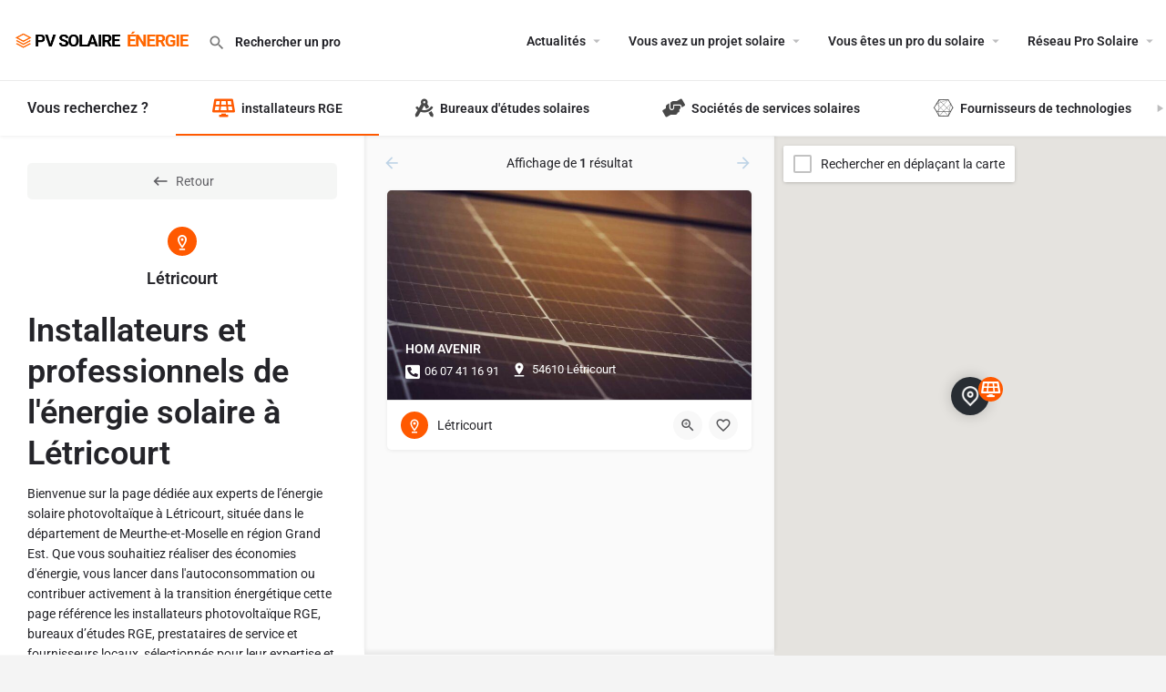

--- FILE ---
content_type: text/html; charset=UTF-8
request_url: https://pv-solaire-energie.com/region/letricourt/
body_size: 28407
content:
<!DOCTYPE html>
<html lang="fr-FR">
<head>
<meta charset="UTF-8" />
<meta name="viewport" content="width=device-width, initial-scale=1.0" />
<link rel="pingback" href="https://pv-solaire-energie.com/xmlrpc.php">
<link rel="preload" as="font" href="https://pv-solaire-energie.com/wp-content/themes/my-listing/assets/fonts/GlacialIndifference/Regular.otf" crossorigin><link rel="preload" as="font" href="https://pv-solaire-energie.com/wp-content/themes/my-listing/assets/fonts/GlacialIndifference/Bold.otf" crossorigin><link rel="preload" as="font" href="https://pv-solaire-energie.com/wp-content/themes/my-listing/assets/fonts/GlacialIndifference/Italic.otf" crossorigin><meta name='robots' content='index, follow, max-image-preview:large, max-snippet:-1, max-video-preview:-1' />
<style>img:is([sizes="auto" i], [sizes^="auto," i]) { contain-intrinsic-size: 3000px 1500px }</style>
<!-- This site is optimized with the Yoast SEO plugin v26.3 - https://yoast.com/wordpress/plugins/seo/ -->
<title>Installateurs solaires RGE - Létricourt - PV Solaire Énergie</title>
<meta name="description" content="Installateurs et professionnels de l&#039;énergie solaire à LétricourtBienvenue sur la page dédiée aux experts de l&#039;énergie solaire photovoltaïque à Létricourt, située dans le département de Meurthe-et-Moselle en région Grand Est. Que vous souhaitiez réaliser des économies d&#039;énergie, vous lancer dans l&#039;autoconsommation ou contribuer activement à la transition énergétique cette page référence les installateurs photovoltaïque RGE, bureaux d’études RGE, prestataires de service et fournisseurs locaux, sélectionnés pour leur expertise et leur localisation.Liste des professionnels de l&#039;énergie solaire à LétricourtInstallateurs de panneaux solaires certifiés RGE à Létricourt (Meurthe-et-Moselle)Les installateurs présentés ici à Létricourt, sont certifiés RGE, vous garantissant une installation fiable et de qualité. Vous pouvez ainsi profitez des aides financières disponibles et bénéficiez d&#039;un accompagnement professionnel pour vos travaux d&#039;énergie solaire en Létricourt.Bureaux d’études en énergie solaire à LétricourtLes bureaux d’études en énergie solaire (si existant) basés à Létricourt, vous accompagnent dans la conception et l’optimisation de vos projets. Grâce à leur connaissance du climat et des besoins énergétiques, ils réalisent des études techniques précises pour maximiser la rentabilité de votre installation solaire.Fournisseurs et fabricants de matériel solaire à LétricourtCette section référence (si existant) les fournisseurs et fabricants de matériel solaire sur la commune de Létricourt dans le département Meurthe-et-Moselle. Avec des équipements de qualité pour répondre aux standards régionaux en région Grand Est, trouvez ici des partenaires de confiance pour réussir votre projet photovoltaïque.Services proposés pour vos projets solaires à LétricourtInstallation de panneaux solaires à Létricourt : Des installateurs qualifiés sur la commune de Létricourt, situés dans le département Meurthe-et-Moselle en région Grand Est, assurent l&#039;installation complète de vos panneaux solaires, du raccordement au réseau jusqu’à la mise en service.Étude de faisabilité et de rentabilité en Grand Est : Les bureaux d&#039;études à Létricourt réalisent des études de faisabilité basées sur les conditions spécifiques de votre région offrant des estimations de production et de retour sur investissement.Maintenance et dépannage à Létricourt dans le département Meurthe-et-Moselle : Les professionnels de la maintenance offrent un service de suivi et de dépannage pour garantir un fonctionnement optimal de votre installation solaire en Grand Est.Conseil en financement pour les habitants de Grand Est : Nos experts à Létricourt vous aident à trouver les financements et aides pour votre projet solaire en Grand Est, incluant les primes, subventions, et incitations fiscales propres au département Meurthe-et-Moselle.Critères de sélection des professionnels à Létricourt (Meurthe-et-Moselle, Grand Est)Certification RGE : Les installateurs et bureaux d’études référencés dans le département Meurthe-et-Moselle et la région Grand Est sont certifiés RGE pour des installations solaires de qualité.Expérience et avis clients locaux : Les professionnels du solaire à Létricourt sont évalués en fonction de leur expérience et des avis clients vous permettant un choix éclairé.Proximité dans le département Meurthe-et-Moselle : En sélectionnant des entreprises situées à proximité de Létricourt vous bénéficiez d&#039;un suivi rapide et personnalisé.Demande de devis pour un projet solaire à Létricourt (Meurthe-et-Moselle, Grand Est)Vous souhaitez obtenir un devis personnalisé pour un projet solaire à Létricourt ? Faites une demande auprès des installateurs et bureaux d’études locaux pour recevoir des propositions adaptées à vos besoins (résidentiel, entreprise, commerce, etc.)." />
<link rel="canonical" href="https://pv-solaire-energie.com/region/letricourt/" />
<meta property="og:locale" content="fr_FR" />
<meta property="og:type" content="article" />
<meta property="og:title" content="Installateurs solaires RGE - Létricourt - PV Solaire Énergie" />
<meta property="og:description" content="Installateurs et professionnels de l&#039;énergie solaire à LétricourtBienvenue sur la page dédiée aux experts de l&#039;énergie solaire photovoltaïque à Létricourt, située dans le département de Meurthe-et-Moselle en région Grand Est. Que vous souhaitiez réaliser des économies d&#039;énergie, vous lancer dans l&#039;autoconsommation ou contribuer activement à la transition énergétique cette page référence les installateurs photovoltaïque RGE, bureaux d’études RGE, prestataires de service et fournisseurs locaux, sélectionnés pour leur expertise et leur localisation.Liste des professionnels de l&#039;énergie solaire à LétricourtInstallateurs de panneaux solaires certifiés RGE à Létricourt (Meurthe-et-Moselle)Les installateurs présentés ici à Létricourt, sont certifiés RGE, vous garantissant une installation fiable et de qualité. Vous pouvez ainsi profitez des aides financières disponibles et bénéficiez d&#039;un accompagnement professionnel pour vos travaux d&#039;énergie solaire en Létricourt.Bureaux d’études en énergie solaire à LétricourtLes bureaux d’études en énergie solaire (si existant) basés à Létricourt, vous accompagnent dans la conception et l’optimisation de vos projets. Grâce à leur connaissance du climat et des besoins énergétiques, ils réalisent des études techniques précises pour maximiser la rentabilité de votre installation solaire.Fournisseurs et fabricants de matériel solaire à LétricourtCette section référence (si existant) les fournisseurs et fabricants de matériel solaire sur la commune de Létricourt dans le département Meurthe-et-Moselle. Avec des équipements de qualité pour répondre aux standards régionaux en région Grand Est, trouvez ici des partenaires de confiance pour réussir votre projet photovoltaïque.Services proposés pour vos projets solaires à LétricourtInstallation de panneaux solaires à Létricourt : Des installateurs qualifiés sur la commune de Létricourt, situés dans le département Meurthe-et-Moselle en région Grand Est, assurent l&#039;installation complète de vos panneaux solaires, du raccordement au réseau jusqu’à la mise en service.Étude de faisabilité et de rentabilité en Grand Est : Les bureaux d&#039;études à Létricourt réalisent des études de faisabilité basées sur les conditions spécifiques de votre région offrant des estimations de production et de retour sur investissement.Maintenance et dépannage à Létricourt dans le département Meurthe-et-Moselle : Les professionnels de la maintenance offrent un service de suivi et de dépannage pour garantir un fonctionnement optimal de votre installation solaire en Grand Est.Conseil en financement pour les habitants de Grand Est : Nos experts à Létricourt vous aident à trouver les financements et aides pour votre projet solaire en Grand Est, incluant les primes, subventions, et incitations fiscales propres au département Meurthe-et-Moselle.Critères de sélection des professionnels à Létricourt (Meurthe-et-Moselle, Grand Est)Certification RGE : Les installateurs et bureaux d’études référencés dans le département Meurthe-et-Moselle et la région Grand Est sont certifiés RGE pour des installations solaires de qualité.Expérience et avis clients locaux : Les professionnels du solaire à Létricourt sont évalués en fonction de leur expérience et des avis clients vous permettant un choix éclairé.Proximité dans le département Meurthe-et-Moselle : En sélectionnant des entreprises situées à proximité de Létricourt vous bénéficiez d&#039;un suivi rapide et personnalisé.Demande de devis pour un projet solaire à Létricourt (Meurthe-et-Moselle, Grand Est)Vous souhaitez obtenir un devis personnalisé pour un projet solaire à Létricourt ? Faites une demande auprès des installateurs et bureaux d’études locaux pour recevoir des propositions adaptées à vos besoins (résidentiel, entreprise, commerce, etc.)." />
<meta property="og:url" content="https://pv-solaire-energie.com/region/letricourt/" />
<meta property="og:site_name" content="PV Solaire Énergie" />
<meta property="article:modified_time" content="2025-07-04T07:40:44+00:00" />
<meta name="twitter:card" content="summary_large_image" />
<meta name="twitter:label1" content="Durée de lecture estimée" />
<meta name="twitter:data1" content="24 minutes" />
<script type="application/ld+json" class="yoast-schema-graph">{"@context":"https://schema.org","@graph":[{"@type":"WebPage","@id":"https://pv-solaire-energie.com/annuaire-des-professionnels-du-solaire/","url":"https://pv-solaire-energie.com/annuaire-des-professionnels-du-solaire/","name":"Annuaire des professionnels du solaire - PV Solaire Énergie","isPartOf":{"@id":"https://pv-solaire-energie.com/#website"},"datePublished":"2024-10-05T09:10:44+00:00","dateModified":"2025-07-04T07:40:44+00:00","breadcrumb":{"@id":"https://pv-solaire-energie.com/annuaire-des-professionnels-du-solaire/#breadcrumb"},"inLanguage":"fr-FR","potentialAction":[{"@type":"ReadAction","target":["https://pv-solaire-energie.com/annuaire-des-professionnels-du-solaire/"]}]},{"@type":"BreadcrumbList","@id":"https://pv-solaire-energie.com/annuaire-des-professionnels-du-solaire/#breadcrumb","itemListElement":[{"@type":"ListItem","position":1,"name":"Accueil","item":"https://pv-solaire-energie.com/"},{"@type":"ListItem","position":2,"name":"Annuaire des professionnels du solaire"}]},{"@type":"WebSite","@id":"https://pv-solaire-energie.com/#website","url":"https://pv-solaire-energie.com/","name":"PV Solaire Énergie","description":"Réseau des professionnels de l&#039;énergie solaire et installateurs de panneaux photovoltaïques labellisés RGE en France","potentialAction":[{"@type":"SearchAction","target":{"@type":"EntryPoint","urlTemplate":"https://pv-solaire-energie.com/?s={search_term_string}"},"query-input":{"@type":"PropertyValueSpecification","valueRequired":true,"valueName":"search_term_string"}}],"inLanguage":"fr-FR"}]}</script>
<!-- / Yoast SEO plugin. -->
<link rel='dns-prefetch' href='//www.googletagmanager.com' />
<link rel='dns-prefetch' href='//maps.googleapis.com' />
<link rel='dns-prefetch' href='//cdnjs.cloudflare.com' />
<link rel='dns-prefetch' href='//fonts.googleapis.com' />
<link rel='dns-prefetch' href='//pagead2.googlesyndication.com' />
<style id='classic-theme-styles-inline-css' type='text/css'>
/*! This file is auto-generated */
.wp-block-button__link{color:#fff;background-color:#32373c;border-radius:9999px;box-shadow:none;text-decoration:none;padding:calc(.667em + 2px) calc(1.333em + 2px);font-size:1.125em}.wp-block-file__button{background:#32373c;color:#fff;text-decoration:none}
</style>
<style id='global-styles-inline-css' type='text/css'>
:root{--wp--preset--aspect-ratio--square: 1;--wp--preset--aspect-ratio--4-3: 4/3;--wp--preset--aspect-ratio--3-4: 3/4;--wp--preset--aspect-ratio--3-2: 3/2;--wp--preset--aspect-ratio--2-3: 2/3;--wp--preset--aspect-ratio--16-9: 16/9;--wp--preset--aspect-ratio--9-16: 9/16;--wp--preset--color--black: #000000;--wp--preset--color--cyan-bluish-gray: #abb8c3;--wp--preset--color--white: #ffffff;--wp--preset--color--pale-pink: #f78da7;--wp--preset--color--vivid-red: #cf2e2e;--wp--preset--color--luminous-vivid-orange: #ff6900;--wp--preset--color--luminous-vivid-amber: #fcb900;--wp--preset--color--light-green-cyan: #7bdcb5;--wp--preset--color--vivid-green-cyan: #00d084;--wp--preset--color--pale-cyan-blue: #8ed1fc;--wp--preset--color--vivid-cyan-blue: #0693e3;--wp--preset--color--vivid-purple: #9b51e0;--wp--preset--gradient--vivid-cyan-blue-to-vivid-purple: linear-gradient(135deg,rgba(6,147,227,1) 0%,rgb(155,81,224) 100%);--wp--preset--gradient--light-green-cyan-to-vivid-green-cyan: linear-gradient(135deg,rgb(122,220,180) 0%,rgb(0,208,130) 100%);--wp--preset--gradient--luminous-vivid-amber-to-luminous-vivid-orange: linear-gradient(135deg,rgba(252,185,0,1) 0%,rgba(255,105,0,1) 100%);--wp--preset--gradient--luminous-vivid-orange-to-vivid-red: linear-gradient(135deg,rgba(255,105,0,1) 0%,rgb(207,46,46) 100%);--wp--preset--gradient--very-light-gray-to-cyan-bluish-gray: linear-gradient(135deg,rgb(238,238,238) 0%,rgb(169,184,195) 100%);--wp--preset--gradient--cool-to-warm-spectrum: linear-gradient(135deg,rgb(74,234,220) 0%,rgb(151,120,209) 20%,rgb(207,42,186) 40%,rgb(238,44,130) 60%,rgb(251,105,98) 80%,rgb(254,248,76) 100%);--wp--preset--gradient--blush-light-purple: linear-gradient(135deg,rgb(255,206,236) 0%,rgb(152,150,240) 100%);--wp--preset--gradient--blush-bordeaux: linear-gradient(135deg,rgb(254,205,165) 0%,rgb(254,45,45) 50%,rgb(107,0,62) 100%);--wp--preset--gradient--luminous-dusk: linear-gradient(135deg,rgb(255,203,112) 0%,rgb(199,81,192) 50%,rgb(65,88,208) 100%);--wp--preset--gradient--pale-ocean: linear-gradient(135deg,rgb(255,245,203) 0%,rgb(182,227,212) 50%,rgb(51,167,181) 100%);--wp--preset--gradient--electric-grass: linear-gradient(135deg,rgb(202,248,128) 0%,rgb(113,206,126) 100%);--wp--preset--gradient--midnight: linear-gradient(135deg,rgb(2,3,129) 0%,rgb(40,116,252) 100%);--wp--preset--font-size--small: 13px;--wp--preset--font-size--medium: 20px;--wp--preset--font-size--large: 36px;--wp--preset--font-size--x-large: 42px;--wp--preset--spacing--20: 0.44rem;--wp--preset--spacing--30: 0.67rem;--wp--preset--spacing--40: 1rem;--wp--preset--spacing--50: 1.5rem;--wp--preset--spacing--60: 2.25rem;--wp--preset--spacing--70: 3.38rem;--wp--preset--spacing--80: 5.06rem;--wp--preset--shadow--natural: 6px 6px 9px rgba(0, 0, 0, 0.2);--wp--preset--shadow--deep: 12px 12px 50px rgba(0, 0, 0, 0.4);--wp--preset--shadow--sharp: 6px 6px 0px rgba(0, 0, 0, 0.2);--wp--preset--shadow--outlined: 6px 6px 0px -3px rgba(255, 255, 255, 1), 6px 6px rgba(0, 0, 0, 1);--wp--preset--shadow--crisp: 6px 6px 0px rgba(0, 0, 0, 1);}:where(.is-layout-flex){gap: 0.5em;}:where(.is-layout-grid){gap: 0.5em;}body .is-layout-flex{display: flex;}.is-layout-flex{flex-wrap: wrap;align-items: center;}.is-layout-flex > :is(*, div){margin: 0;}body .is-layout-grid{display: grid;}.is-layout-grid > :is(*, div){margin: 0;}:where(.wp-block-columns.is-layout-flex){gap: 2em;}:where(.wp-block-columns.is-layout-grid){gap: 2em;}:where(.wp-block-post-template.is-layout-flex){gap: 1.25em;}:where(.wp-block-post-template.is-layout-grid){gap: 1.25em;}.has-black-color{color: var(--wp--preset--color--black) !important;}.has-cyan-bluish-gray-color{color: var(--wp--preset--color--cyan-bluish-gray) !important;}.has-white-color{color: var(--wp--preset--color--white) !important;}.has-pale-pink-color{color: var(--wp--preset--color--pale-pink) !important;}.has-vivid-red-color{color: var(--wp--preset--color--vivid-red) !important;}.has-luminous-vivid-orange-color{color: var(--wp--preset--color--luminous-vivid-orange) !important;}.has-luminous-vivid-amber-color{color: var(--wp--preset--color--luminous-vivid-amber) !important;}.has-light-green-cyan-color{color: var(--wp--preset--color--light-green-cyan) !important;}.has-vivid-green-cyan-color{color: var(--wp--preset--color--vivid-green-cyan) !important;}.has-pale-cyan-blue-color{color: var(--wp--preset--color--pale-cyan-blue) !important;}.has-vivid-cyan-blue-color{color: var(--wp--preset--color--vivid-cyan-blue) !important;}.has-vivid-purple-color{color: var(--wp--preset--color--vivid-purple) !important;}.has-black-background-color{background-color: var(--wp--preset--color--black) !important;}.has-cyan-bluish-gray-background-color{background-color: var(--wp--preset--color--cyan-bluish-gray) !important;}.has-white-background-color{background-color: var(--wp--preset--color--white) !important;}.has-pale-pink-background-color{background-color: var(--wp--preset--color--pale-pink) !important;}.has-vivid-red-background-color{background-color: var(--wp--preset--color--vivid-red) !important;}.has-luminous-vivid-orange-background-color{background-color: var(--wp--preset--color--luminous-vivid-orange) !important;}.has-luminous-vivid-amber-background-color{background-color: var(--wp--preset--color--luminous-vivid-amber) !important;}.has-light-green-cyan-background-color{background-color: var(--wp--preset--color--light-green-cyan) !important;}.has-vivid-green-cyan-background-color{background-color: var(--wp--preset--color--vivid-green-cyan) !important;}.has-pale-cyan-blue-background-color{background-color: var(--wp--preset--color--pale-cyan-blue) !important;}.has-vivid-cyan-blue-background-color{background-color: var(--wp--preset--color--vivid-cyan-blue) !important;}.has-vivid-purple-background-color{background-color: var(--wp--preset--color--vivid-purple) !important;}.has-black-border-color{border-color: var(--wp--preset--color--black) !important;}.has-cyan-bluish-gray-border-color{border-color: var(--wp--preset--color--cyan-bluish-gray) !important;}.has-white-border-color{border-color: var(--wp--preset--color--white) !important;}.has-pale-pink-border-color{border-color: var(--wp--preset--color--pale-pink) !important;}.has-vivid-red-border-color{border-color: var(--wp--preset--color--vivid-red) !important;}.has-luminous-vivid-orange-border-color{border-color: var(--wp--preset--color--luminous-vivid-orange) !important;}.has-luminous-vivid-amber-border-color{border-color: var(--wp--preset--color--luminous-vivid-amber) !important;}.has-light-green-cyan-border-color{border-color: var(--wp--preset--color--light-green-cyan) !important;}.has-vivid-green-cyan-border-color{border-color: var(--wp--preset--color--vivid-green-cyan) !important;}.has-pale-cyan-blue-border-color{border-color: var(--wp--preset--color--pale-cyan-blue) !important;}.has-vivid-cyan-blue-border-color{border-color: var(--wp--preset--color--vivid-cyan-blue) !important;}.has-vivid-purple-border-color{border-color: var(--wp--preset--color--vivid-purple) !important;}.has-vivid-cyan-blue-to-vivid-purple-gradient-background{background: var(--wp--preset--gradient--vivid-cyan-blue-to-vivid-purple) !important;}.has-light-green-cyan-to-vivid-green-cyan-gradient-background{background: var(--wp--preset--gradient--light-green-cyan-to-vivid-green-cyan) !important;}.has-luminous-vivid-amber-to-luminous-vivid-orange-gradient-background{background: var(--wp--preset--gradient--luminous-vivid-amber-to-luminous-vivid-orange) !important;}.has-luminous-vivid-orange-to-vivid-red-gradient-background{background: var(--wp--preset--gradient--luminous-vivid-orange-to-vivid-red) !important;}.has-very-light-gray-to-cyan-bluish-gray-gradient-background{background: var(--wp--preset--gradient--very-light-gray-to-cyan-bluish-gray) !important;}.has-cool-to-warm-spectrum-gradient-background{background: var(--wp--preset--gradient--cool-to-warm-spectrum) !important;}.has-blush-light-purple-gradient-background{background: var(--wp--preset--gradient--blush-light-purple) !important;}.has-blush-bordeaux-gradient-background{background: var(--wp--preset--gradient--blush-bordeaux) !important;}.has-luminous-dusk-gradient-background{background: var(--wp--preset--gradient--luminous-dusk) !important;}.has-pale-ocean-gradient-background{background: var(--wp--preset--gradient--pale-ocean) !important;}.has-electric-grass-gradient-background{background: var(--wp--preset--gradient--electric-grass) !important;}.has-midnight-gradient-background{background: var(--wp--preset--gradient--midnight) !important;}.has-small-font-size{font-size: var(--wp--preset--font-size--small) !important;}.has-medium-font-size{font-size: var(--wp--preset--font-size--medium) !important;}.has-large-font-size{font-size: var(--wp--preset--font-size--large) !important;}.has-x-large-font-size{font-size: var(--wp--preset--font-size--x-large) !important;}
:where(.wp-block-post-template.is-layout-flex){gap: 1.25em;}:where(.wp-block-post-template.is-layout-grid){gap: 1.25em;}
:where(.wp-block-columns.is-layout-flex){gap: 2em;}:where(.wp-block-columns.is-layout-grid){gap: 2em;}
:root :where(.wp-block-pullquote){font-size: 1.5em;line-height: 1.6;}
</style>
<!-- <link rel='stylesheet' id='contact-form-7-css' href='https://pv-solaire-energie.com/wp-content/plugins/contact-form-7/includes/css/styles.css?ver=6.1.3' type='text/css' media='all' /> -->
<!-- <link rel='stylesheet' id='woocommerce-layout-css' href='https://pv-solaire-energie.com/wp-content/plugins/woocommerce/assets/css/woocommerce-layout.css?ver=10.3.4' type='text/css' media='all' /> -->
<link rel="stylesheet" type="text/css" href="//pv-solaire-energie.com/wp-content/cache/wpfc-minified/1qzenx80/7y1zc.css" media="all"/>
<!-- <link rel='stylesheet' id='woocommerce-smallscreen-css' href='https://pv-solaire-energie.com/wp-content/plugins/woocommerce/assets/css/woocommerce-smallscreen.css?ver=10.3.4' type='text/css' media='only screen and (max-width: 768px)' /> -->
<link rel="stylesheet" type="text/css" href="//pv-solaire-energie.com/wp-content/cache/wpfc-minified/6yrj5b80/7y1zc.css" media="only screen and (max-width: 768px)"/>
<!-- <link rel='stylesheet' id='woocommerce-general-css' href='https://pv-solaire-energie.com/wp-content/plugins/woocommerce/assets/css/woocommerce.css?ver=10.3.4' type='text/css' media='all' /> -->
<link rel="stylesheet" type="text/css" href="//pv-solaire-energie.com/wp-content/cache/wpfc-minified/g0y9w9sl/7y1zc.css" media="all"/>
<style id='woocommerce-inline-inline-css' type='text/css'>
.woocommerce form .form-row .required { visibility: visible; }
</style>
<!-- <link rel='stylesheet' id='brands-styles-css' href='https://pv-solaire-energie.com/wp-content/plugins/woocommerce/assets/css/brands.css?ver=10.3.4' type='text/css' media='all' /> -->
<!-- <link rel='stylesheet' id='elementor-icons-css' href='https://pv-solaire-energie.com/wp-content/plugins/elementor/assets/lib/eicons/css/elementor-icons.min.css?ver=5.43.0' type='text/css' media='all' /> -->
<!-- <link rel='stylesheet' id='elementor-frontend-css' href='https://pv-solaire-energie.com/wp-content/plugins/elementor/assets/css/frontend.min.css?ver=3.30.2' type='text/css' media='all' /> -->
<link rel="stylesheet" type="text/css" href="//pv-solaire-energie.com/wp-content/cache/wpfc-minified/f42pyhfz/7y1zc.css" media="all"/>
<link rel='stylesheet' id='elementor-post-15-css' href='https://pv-solaire-energie.com/wp-content/uploads/elementor/css/post-15.css?ver=1752244678' type='text/css' media='all' />
<!-- <link rel='stylesheet' id='font-awesome-5-all-css' href='https://pv-solaire-energie.com/wp-content/plugins/elementor/assets/lib/font-awesome/css/all.min.css?ver=3.30.2' type='text/css' media='all' /> -->
<!-- <link rel='stylesheet' id='font-awesome-4-shim-css' href='https://pv-solaire-energie.com/wp-content/plugins/elementor/assets/lib/font-awesome/css/v4-shims.min.css?ver=3.30.2' type='text/css' media='all' /> -->
<!-- <link rel='stylesheet' id='widget-spacer-css' href='https://pv-solaire-energie.com/wp-content/plugins/elementor/assets/css/widget-spacer.min.css?ver=3.30.2' type='text/css' media='all' /> -->
<!-- <link rel='stylesheet' id='widget-heading-css' href='https://pv-solaire-energie.com/wp-content/plugins/elementor/assets/css/widget-heading.min.css?ver=3.30.2' type='text/css' media='all' /> -->
<link rel="stylesheet" type="text/css" href="//pv-solaire-energie.com/wp-content/cache/wpfc-minified/fcv1ark5/7y29c.css" media="all"/>
<link rel='stylesheet' id='elementor-post-75941-css' href='https://pv-solaire-energie.com/wp-content/uploads/elementor/css/post-75941.css?ver=1752244809' type='text/css' media='all' />
<!-- <link rel='stylesheet' id='newsletter-css' href='https://pv-solaire-energie.com/wp-content/plugins/newsletter/style.css?ver=9.0.7' type='text/css' media='all' /> -->
<!-- <link rel='stylesheet' id='mylisting-google-maps-css' href='https://pv-solaire-energie.com/wp-content/themes/my-listing/assets/dist/maps/google-maps/google-maps.css?ver=2.10.8' type='text/css' media='all' /> -->
<!-- <link rel='stylesheet' id='mylisting-icons-css' href='https://pv-solaire-energie.com/wp-content/themes/my-listing/assets/dist/icons.css?ver=2.10.8' type='text/css' media='all' /> -->
<link rel="stylesheet" type="text/css" href="//pv-solaire-energie.com/wp-content/cache/wpfc-minified/7n97cm2h/7y29c.css" media="all"/>
<link rel='stylesheet' id='mylisting-material-icons-css' href='https://fonts.googleapis.com/icon?family=Material+Icons&#038;display=swap&#038;ver=6.8.3' type='text/css' media='all' />
<!-- <link rel='stylesheet' id='select2-css' href='https://pv-solaire-energie.com/wp-content/plugins/woocommerce/assets/css/select2.css?ver=10.3.4' type='text/css' media='all' /> -->
<!-- <link rel='stylesheet' id='mylisting-vendor-css' href='https://pv-solaire-energie.com/wp-content/themes/my-listing/assets/dist/vendor.css?ver=2.10.8' type='text/css' media='all' /> -->
<!-- <link rel='stylesheet' id='mylisting-frontend-css' href='https://pv-solaire-energie.com/wp-content/themes/my-listing/assets/dist/frontend.css?ver=2.10.8' type='text/css' media='all' /> -->
<!-- <link rel='stylesheet' id='wc-general-style-css' href='https://pv-solaire-energie.com/wp-content/themes/my-listing/assets/dist/wc-general-style.css?ver=2.10.8' type='text/css' media='all' /> -->
<!-- <link rel='stylesheet' id='theme-styles-default-css' href='https://pv-solaire-energie.com/wp-content/themes/my-listing/style.css?ver=6.8.3' type='text/css' media='all' /> -->
<link rel="stylesheet" type="text/css" href="//pv-solaire-energie.com/wp-content/cache/wpfc-minified/lblzlla1/7y26j.css" media="all"/>
<style id='theme-styles-default-inline-css' type='text/css'>
:root{}
</style>
<!-- <link rel='stylesheet' id='mylisting-default-fonts-css' href='https://pv-solaire-energie.com/wp-content/themes/my-listing/assets/dist/default-fonts.css?ver=2.10.8' type='text/css' media='all' /> -->
<!-- <link rel='stylesheet' id='mylisting-dynamic-styles-css' href='https://pv-solaire-energie.com/wp-content/uploads/mylisting-dynamic-styles.css?ver=1752245026' type='text/css' media='all' /> -->
<!-- <link rel='stylesheet' id='elementor-gf-local-roboto-css' href='https://pv-solaire-energie.com/wp-content/uploads/elementor/google-fonts/css/roboto.css?ver=1744727897' type='text/css' media='all' /> -->
<!-- <link rel='stylesheet' id='elementor-gf-local-robotoslab-css' href='https://pv-solaire-energie.com/wp-content/uploads/elementor/google-fonts/css/robotoslab.css?ver=1744727906' type='text/css' media='all' /> -->
<link rel="stylesheet" type="text/css" href="//pv-solaire-energie.com/wp-content/cache/wpfc-minified/8if3ygal/7y1zc.css" media="all"/>
<script src='//pv-solaire-energie.com/wp-content/cache/wpfc-minified/1y36rwy/7y1zc.js' type="text/javascript"></script>
<!-- <script type="text/javascript" src="https://pv-solaire-energie.com/wp-includes/js/jquery/jquery.min.js?ver=3.7.1" id="jquery-core-js"></script> -->
<!-- <script type="text/javascript" src="https://pv-solaire-energie.com/wp-includes/js/jquery/jquery-migrate.min.js?ver=3.4.1" id="jquery-migrate-js"></script> -->
<!-- <script type="text/javascript" src="https://pv-solaire-energie.com/wp-content/plugins/woocommerce/assets/js/jquery-blockui/jquery.blockUI.min.js?ver=2.7.0-wc.10.3.4" id="wc-jquery-blockui-js" defer="defer" data-wp-strategy="defer"></script> -->
<script type="text/javascript" id="wc-add-to-cart-js-extra">
/* <![CDATA[ */
var wc_add_to_cart_params = {"ajax_url":"\/wp-admin\/admin-ajax.php","wc_ajax_url":"\/?wc-ajax=%%endpoint%%","i18n_view_cart":"Voir le panier","cart_url":"https:\/\/pv-solaire-energie.com\/panier\/","is_cart":"","cart_redirect_after_add":"yes"};
/* ]]> */
</script>
<script src='//pv-solaire-energie.com/wp-content/cache/wpfc-minified/eier8b9a/7y1zc.js' type="text/javascript"></script>
<!-- <script type="text/javascript" src="https://pv-solaire-energie.com/wp-content/plugins/woocommerce/assets/js/frontend/add-to-cart.min.js?ver=10.3.4" id="wc-add-to-cart-js" defer="defer" data-wp-strategy="defer"></script> -->
<!-- <script type="text/javascript" src="https://pv-solaire-energie.com/wp-content/plugins/woocommerce/assets/js/js-cookie/js.cookie.min.js?ver=2.1.4-wc.10.3.4" id="wc-js-cookie-js" defer="defer" data-wp-strategy="defer"></script> -->
<script type="text/javascript" id="woocommerce-js-extra">
/* <![CDATA[ */
var woocommerce_params = {"ajax_url":"\/wp-admin\/admin-ajax.php","wc_ajax_url":"\/?wc-ajax=%%endpoint%%","i18n_password_show":"Afficher le mot de passe","i18n_password_hide":"Masquer le mot de passe"};
/* ]]> */
</script>
<script src='//pv-solaire-energie.com/wp-content/cache/wpfc-minified/e6n9o27r/7y1zc.js' type="text/javascript"></script>
<!-- <script type="text/javascript" src="https://pv-solaire-energie.com/wp-content/plugins/woocommerce/assets/js/frontend/woocommerce.min.js?ver=10.3.4" id="woocommerce-js" defer="defer" data-wp-strategy="defer"></script> -->
<script type="text/javascript" id="WCPAY_ASSETS-js-extra">
/* <![CDATA[ */
var wcpayAssets = {"url":"https:\/\/pv-solaire-energie.com\/wp-content\/plugins\/woocommerce-payments\/dist\/"};
/* ]]> */
</script>
<script src='//pv-solaire-energie.com/wp-content/cache/wpfc-minified/6xkc8aoe/7y1zc.js' type="text/javascript"></script>
<!-- <script type="text/javascript" src="https://pv-solaire-energie.com/wp-content/plugins/elementor/assets/lib/font-awesome/js/v4-shims.min.js?ver=3.30.2" id="font-awesome-4-shim-js"></script> -->
<!-- Extrait de code de la balise Google (gtag.js) ajouté par Site Kit -->
<!-- Extrait Google Analytics ajouté par Site Kit -->
<script type="text/javascript" src="https://www.googletagmanager.com/gtag/js?id=GT-WKT3Q9F" id="google_gtagjs-js" async></script>
<script type="text/javascript" id="google_gtagjs-js-after">
/* <![CDATA[ */
window.dataLayer = window.dataLayer || [];function gtag(){dataLayer.push(arguments);}
gtag("set","linker",{"domains":["pv-solaire-energie.com"]});
gtag("js", new Date());
gtag("set", "developer_id.dZTNiMT", true);
gtag("config", "GT-WKT3Q9F");
/* ]]> */
</script>
<link rel="https://api.w.org/" href="https://pv-solaire-energie.com/wp-json/" /><link rel="alternate" title="JSON" type="application/json" href="https://pv-solaire-energie.com/wp-json/wp/v2/pages/75941" /><link rel='shortlink' href='https://pv-solaire-energie.com/?p=75941' />
<meta name="generator" content="Site Kit by Google 1.165.0" /><script type="text/javascript">var MyListing = {"Helpers":{},"Handlers":{},"MapConfig":{"ClusterSize":35,"AccessToken":"AIzaSyCDmlxI8stzr7NwrzQcuxb22zq0k3gKnTE","Language":"fr","TypeRestrictions":"geocode","CountryRestrictions":["FR","GP","GY","MQ","YT","RE"],"CustomSkins":{}}};</script><script type="text/javascript">var CASE27 = {"ajax_url":"https:\/\/pv-solaire-energie.com\/wp-admin\/admin-ajax.php","login_url":"https:\/\/pv-solaire-energie.com\/mon-compte-pro\/","register_url":"https:\/\/pv-solaire-energie.com\/mon-compte-pro\/?register","mylisting_ajax_url":"\/?mylisting-ajax=1","env":"production","ajax_nonce":"82013f60fb","l10n":{"selectOption":"Choisir une option","errorLoading":"Les r\u00e9sultats n'ont pas pu \u00eatre charg\u00e9s.","removeAllItems":"Retirer tout","loadingMore":"Chargement de plus de r\u00e9sultats\u2026","noResults":"Aucun r\u00e9sultat trouv\u00e9","searching":"Recherche\u2026","datepicker":{"format":"DD MMMM, YY","timeFormat":"h:mm A","dateTimeFormat":"DD MMMM, YY, h:mm A","timePicker24Hour":false,"firstDay":1,"applyLabel":"Apply","cancelLabel":"Annuler la mise en avant","customRangeLabel":"Custom Range","daysOfWeek":["Di","Lu","Ma","Me","Je","Ve","Sa"],"monthNames":["Janvier","F\u00e9vrier","Mars","Avril","Mai","Juin","Juillet","Ao\u00fbt","Septembre","Octobre","Novembre","D\u00e9cembre"]},"irreversible_action":"C'est une action irr\u00e9versible. Continuer malgr\u00e9 tout ?","delete_listing_confirm":"\u00cates-vous s\u00fbr de vouloir supprimer cette fiche ?","copied_to_clipboard":"Copi\u00e9!","nearby_listings_location_required":"Entrez un lieu pour trouver des offres \u00e0 proximit\u00e9.","nearby_listings_retrieving_location":"R\u00e9cup\u00e9ration du lieu ...","nearby_listings_searching":"Rechercher des offfres \u00e0 proximit\u00e9 ...","geolocation_failed":"Vous devez activer la localisation pour utiliser cette fonctionnalit\u00e9.","something_went_wrong":"Quelque chose s'est mal pass\u00e9.","all_in_category":"Tous dans \"%s\"","invalid_file_type":"Type de fichier invalide. Types accept\u00e9s:","file_limit_exceeded":"Vous avez d\u00e9pass\u00e9 la limite de t\u00e9l\u00e9chargement de fichiers (% d).","file_size_limit":"This attachement (%s) exceeds upload size limit (%d)."},"woocommerce":[],"map_provider":"google-maps","google_btn_local":"fr_FR","caption1":"title","caption2":"description","js_field_html_img":"<div class=\"uploaded-file uploaded-image review-gallery-image job-manager-uploaded-file\">\t<span class=\"uploaded-file-preview\">\t\t\t\t\t<span class=\"job-manager-uploaded-file-preview\">\t\t\t\t<img alt=\"T\u00e9l\u00e9vers\u00e9 un fichier\" src=\"\">\t\t\t<\/span>\t\t\t\t<a href=\"#\" class=\"remove-uploaded-file review-gallery-image-remove job-manager-remove-uploaded-file\"><i class=\"mi delete\"><\/i><\/a>\t<\/span>\t<input type=\"hidden\" class=\"input-text\" name=\"\" value=\"b64:\"><\/div>","js_field_html":"<div class=\"uploaded-file  review-gallery-image job-manager-uploaded-file\">\t<span class=\"uploaded-file-preview\">\t\t\t\t\t<span class=\"job-manager-uploaded-file-name\">\t\t\t\t<i class=\"mi insert_drive_file uploaded-file-icon\"><\/i>\t\t\t\t<code><\/code>\t\t\t<\/span>\t\t\t\t<a href=\"#\" class=\"remove-uploaded-file review-gallery-image-remove job-manager-remove-uploaded-file\"><i class=\"mi delete\"><\/i><\/a>\t<\/span>\t<input type=\"hidden\" class=\"input-text\" name=\"\" value=\"b64:\"><\/div>"};</script>	<noscript><style>.woocommerce-product-gallery{ opacity: 1 !important; }</style></noscript>
<!-- Balises Meta Google AdSense ajoutées par Site Kit -->
<meta name="google-adsense-platform-account" content="ca-host-pub-2644536267352236">
<meta name="google-adsense-platform-domain" content="sitekit.withgoogle.com">
<!-- Fin des balises Meta End Google AdSense ajoutées par Site Kit -->
<meta name="generator" content="Elementor 3.30.2; features: additional_custom_breakpoints; settings: css_print_method-external, google_font-enabled, font_display-auto">
<style>
.e-con.e-parent:nth-of-type(n+4):not(.e-lazyloaded):not(.e-no-lazyload),
.e-con.e-parent:nth-of-type(n+4):not(.e-lazyloaded):not(.e-no-lazyload) * {
background-image: none !important;
}
@media screen and (max-height: 1024px) {
.e-con.e-parent:nth-of-type(n+3):not(.e-lazyloaded):not(.e-no-lazyload),
.e-con.e-parent:nth-of-type(n+3):not(.e-lazyloaded):not(.e-no-lazyload) * {
background-image: none !important;
}
}
@media screen and (max-height: 640px) {
.e-con.e-parent:nth-of-type(n+2):not(.e-lazyloaded):not(.e-no-lazyload),
.e-con.e-parent:nth-of-type(n+2):not(.e-lazyloaded):not(.e-no-lazyload) * {
background-image: none !important;
}
}
</style>
<!-- Extrait Google AdSense ajouté par Site Kit -->
<script type="text/javascript" async="async" src="https://pagead2.googlesyndication.com/pagead/js/adsbygoogle.js?client=ca-pub-0894025170832911&amp;host=ca-host-pub-2644536267352236" crossorigin="anonymous"></script>
<!-- End Google AdSense snippet added by Site Kit -->
<style type="text/css">.saboxplugin-wrap{-webkit-box-sizing:border-box;-moz-box-sizing:border-box;-ms-box-sizing:border-box;box-sizing:border-box;border:1px solid #eee;width:100%;clear:both;display:block;overflow:hidden;word-wrap:break-word;position:relative}.saboxplugin-wrap .saboxplugin-gravatar{float:left;padding:0 20px 20px 20px}.saboxplugin-wrap .saboxplugin-gravatar img{max-width:100px;height:auto;border-radius:0;}.saboxplugin-wrap .saboxplugin-authorname{font-size:18px;line-height:1;margin:20px 0 0 20px;display:block}.saboxplugin-wrap .saboxplugin-authorname a{text-decoration:none}.saboxplugin-wrap .saboxplugin-authorname a:focus{outline:0}.saboxplugin-wrap .saboxplugin-desc{display:block;margin:5px 20px}.saboxplugin-wrap .saboxplugin-desc a{text-decoration:underline}.saboxplugin-wrap .saboxplugin-desc p{margin:5px 0 12px}.saboxplugin-wrap .saboxplugin-web{margin:0 20px 15px;text-align:left}.saboxplugin-wrap .sab-web-position{text-align:right}.saboxplugin-wrap .saboxplugin-web a{color:#ccc;text-decoration:none}.saboxplugin-wrap .saboxplugin-socials{position:relative;display:block;background:#fcfcfc;padding:5px;border-top:1px solid #eee}.saboxplugin-wrap .saboxplugin-socials a svg{width:20px;height:20px}.saboxplugin-wrap .saboxplugin-socials a svg .st2{fill:#fff; transform-origin:center center;}.saboxplugin-wrap .saboxplugin-socials a svg .st1{fill:rgba(0,0,0,.3)}.saboxplugin-wrap .saboxplugin-socials a:hover{opacity:.8;-webkit-transition:opacity .4s;-moz-transition:opacity .4s;-o-transition:opacity .4s;transition:opacity .4s;box-shadow:none!important;-webkit-box-shadow:none!important}.saboxplugin-wrap .saboxplugin-socials .saboxplugin-icon-color{box-shadow:none;padding:0;border:0;-webkit-transition:opacity .4s;-moz-transition:opacity .4s;-o-transition:opacity .4s;transition:opacity .4s;display:inline-block;color:#fff;font-size:0;text-decoration:inherit;margin:5px;-webkit-border-radius:0;-moz-border-radius:0;-ms-border-radius:0;-o-border-radius:0;border-radius:0;overflow:hidden}.saboxplugin-wrap .saboxplugin-socials .saboxplugin-icon-grey{text-decoration:inherit;box-shadow:none;position:relative;display:-moz-inline-stack;display:inline-block;vertical-align:middle;zoom:1;margin:10px 5px;color:#444;fill:#444}.clearfix:after,.clearfix:before{content:' ';display:table;line-height:0;clear:both}.ie7 .clearfix{zoom:1}.saboxplugin-socials.sabox-colored .saboxplugin-icon-color .sab-twitch{border-color:#38245c}.saboxplugin-socials.sabox-colored .saboxplugin-icon-color .sab-behance{border-color:#003eb0}.saboxplugin-socials.sabox-colored .saboxplugin-icon-color .sab-deviantart{border-color:#036824}.saboxplugin-socials.sabox-colored .saboxplugin-icon-color .sab-digg{border-color:#00327c}.saboxplugin-socials.sabox-colored .saboxplugin-icon-color .sab-dribbble{border-color:#ba1655}.saboxplugin-socials.sabox-colored .saboxplugin-icon-color .sab-facebook{border-color:#1e2e4f}.saboxplugin-socials.sabox-colored .saboxplugin-icon-color .sab-flickr{border-color:#003576}.saboxplugin-socials.sabox-colored .saboxplugin-icon-color .sab-github{border-color:#264874}.saboxplugin-socials.sabox-colored .saboxplugin-icon-color .sab-google{border-color:#0b51c5}.saboxplugin-socials.sabox-colored .saboxplugin-icon-color .sab-html5{border-color:#902e13}.saboxplugin-socials.sabox-colored .saboxplugin-icon-color .sab-instagram{border-color:#1630aa}.saboxplugin-socials.sabox-colored .saboxplugin-icon-color .sab-linkedin{border-color:#00344f}.saboxplugin-socials.sabox-colored .saboxplugin-icon-color .sab-pinterest{border-color:#5b040e}.saboxplugin-socials.sabox-colored .saboxplugin-icon-color .sab-reddit{border-color:#992900}.saboxplugin-socials.sabox-colored .saboxplugin-icon-color .sab-rss{border-color:#a43b0a}.saboxplugin-socials.sabox-colored .saboxplugin-icon-color .sab-sharethis{border-color:#5d8420}.saboxplugin-socials.sabox-colored .saboxplugin-icon-color .sab-soundcloud{border-color:#995200}.saboxplugin-socials.sabox-colored .saboxplugin-icon-color .sab-spotify{border-color:#0f612c}.saboxplugin-socials.sabox-colored .saboxplugin-icon-color .sab-stackoverflow{border-color:#a95009}.saboxplugin-socials.sabox-colored .saboxplugin-icon-color .sab-steam{border-color:#006388}.saboxplugin-socials.sabox-colored .saboxplugin-icon-color .sab-user_email{border-color:#b84e05}.saboxplugin-socials.sabox-colored .saboxplugin-icon-color .sab-tumblr{border-color:#10151b}.saboxplugin-socials.sabox-colored .saboxplugin-icon-color .sab-twitter{border-color:#0967a0}.saboxplugin-socials.sabox-colored .saboxplugin-icon-color .sab-vimeo{border-color:#0d7091}.saboxplugin-socials.sabox-colored .saboxplugin-icon-color .sab-windows{border-color:#003f71}.saboxplugin-socials.sabox-colored .saboxplugin-icon-color .sab-whatsapp{border-color:#003f71}.saboxplugin-socials.sabox-colored .saboxplugin-icon-color .sab-wordpress{border-color:#0f3647}.saboxplugin-socials.sabox-colored .saboxplugin-icon-color .sab-yahoo{border-color:#14002d}.saboxplugin-socials.sabox-colored .saboxplugin-icon-color .sab-youtube{border-color:#900}.saboxplugin-socials.sabox-colored .saboxplugin-icon-color .sab-xing{border-color:#000202}.saboxplugin-socials.sabox-colored .saboxplugin-icon-color .sab-mixcloud{border-color:#2475a0}.saboxplugin-socials.sabox-colored .saboxplugin-icon-color .sab-vk{border-color:#243549}.saboxplugin-socials.sabox-colored .saboxplugin-icon-color .sab-medium{border-color:#00452c}.saboxplugin-socials.sabox-colored .saboxplugin-icon-color .sab-quora{border-color:#420e00}.saboxplugin-socials.sabox-colored .saboxplugin-icon-color .sab-meetup{border-color:#9b181c}.saboxplugin-socials.sabox-colored .saboxplugin-icon-color .sab-goodreads{border-color:#000}.saboxplugin-socials.sabox-colored .saboxplugin-icon-color .sab-snapchat{border-color:#999700}.saboxplugin-socials.sabox-colored .saboxplugin-icon-color .sab-500px{border-color:#00557f}.saboxplugin-socials.sabox-colored .saboxplugin-icon-color .sab-mastodont{border-color:#185886}.sabox-plus-item{margin-bottom:20px}@media screen and (max-width:480px){.saboxplugin-wrap{text-align:center}.saboxplugin-wrap .saboxplugin-gravatar{float:none;padding:20px 0;text-align:center;margin:0 auto;display:block}.saboxplugin-wrap .saboxplugin-gravatar img{float:none;display:inline-block;display:-moz-inline-stack;vertical-align:middle;zoom:1}.saboxplugin-wrap .saboxplugin-desc{margin:0 10px 20px;text-align:center}.saboxplugin-wrap .saboxplugin-authorname{text-align:center;margin:10px 0 20px}}body .saboxplugin-authorname a,body .saboxplugin-authorname a:hover{box-shadow:none;-webkit-box-shadow:none}a.sab-profile-edit{font-size:16px!important;line-height:1!important}.sab-edit-settings a,a.sab-profile-edit{color:#0073aa!important;box-shadow:none!important;-webkit-box-shadow:none!important}.sab-edit-settings{margin-right:15px;position:absolute;right:0;z-index:2;bottom:10px;line-height:20px}.sab-edit-settings i{margin-left:5px}.saboxplugin-socials{line-height:1!important}.rtl .saboxplugin-wrap .saboxplugin-gravatar{float:right}.rtl .saboxplugin-wrap .saboxplugin-authorname{display:flex;align-items:center}.rtl .saboxplugin-wrap .saboxplugin-authorname .sab-profile-edit{margin-right:10px}.rtl .sab-edit-settings{right:auto;left:0}img.sab-custom-avatar{max-width:75px;}.saboxplugin-wrap {background-color:#ffffff;}.saboxplugin-wrap .saboxplugin-desc p, .saboxplugin-wrap .saboxplugin-desc  {color:#000000 !important;}.saboxplugin-wrap {margin-top:0px; margin-bottom:0px; padding: 0px 0px }.saboxplugin-wrap .saboxplugin-authorname {font-size:18px; line-height:25px;}.saboxplugin-wrap .saboxplugin-desc p, .saboxplugin-wrap .saboxplugin-desc {font-size:14px !important; line-height:21px !important;}.saboxplugin-wrap .saboxplugin-web {font-size:14px;}.saboxplugin-wrap .saboxplugin-socials a svg {width:18px;height:18px;}</style><link rel="icon" href="https://pv-solaire-energie.com/wp-content/uploads/2024/10/favicon-100x100.png" sizes="32x32" />
<link rel="icon" href="https://pv-solaire-energie.com/wp-content/uploads/2024/10/favicon-300x300.png" sizes="192x192" />
<link rel="apple-touch-icon" href="https://pv-solaire-energie.com/wp-content/uploads/2024/10/favicon-300x300.png" />
<meta name="msapplication-TileImage" content="https://pv-solaire-energie.com/wp-content/uploads/2024/10/favicon-300x300.png" />
<style type="text/css" id="wp-custom-css">
@media (max-width: 768px) { /* Cible les appareils avec une largeur maximale de 768 pixels */
#plugin-facebook {
display: none; /* Masque le div facebook sur mobile */
}
}
.alignnone {
margin: 5px 20px 20px 0;
}
.aligncenter,
div.aligncenter {
display: block;
margin: 5px auto 5px auto;
}
.alignright {
float:right;
margin: 5px 0 20px 20px;
}
.alignleft {
float: left;
margin: 5px 20px 20px 0;
}
a img.alignright {
float: right;
margin: 5px 0 20px 20px;
}
a img.alignnone {
margin: 5px 20px 20px 0;
}
a img.alignleft {
float: left;
margin: 5px 20px 20px 0;
}
a img.aligncenter {
display: block;
margin-left: auto;
margin-right: auto
}
.wp-caption {
background: #fff;
border: 1px solid #f0f0f0;
max-width: 96%; /* Image does not overflow the content area */
padding: 5px 3px 10px;
text-align: center;
}
.wp-caption.alignnone {
margin: 5px 20px 20px 0;
}
.wp-caption.alignleft {
margin: 5px 20px 20px 0;
}
.wp-caption.alignright {
margin: 5px 0 20px 20px;
}
.wp-caption img {
border: 0 none;
height: auto;
margin: 0;
max-width: 98.5%;
padding: 0;
width: auto;
}
.wp-caption p.wp-caption-text {
font-size: 11px;
line-height: 17px;
margin: 0;
padding: 0 4px 5px;
}
/* Text meant only for screen readers. */
.screen-reader-text {
clip: rect(1px, 1px, 1px, 1px);
position: absolute !important;
height: 1px;
width: 1px;
overflow: hidden;
}
.screen-reader-text:focus {
background-color: #f1f1f1;
border-radius: 3px;
box-shadow: 0 0 2px 2px rgba(0, 0, 0, 0.6);
clip: auto !important;
color: #21759b;
display: block;
font-size: 14px;
font-size: 0.875rem;
font-weight: bold;
height: auto;
left: 5px;
line-height: normal;
padding: 15px 23px 14px;
text-decoration: none;
top: 5px;
width: auto;
z-index: 100000; /* Above WP toolbar. */
}
.sticky, .bypostauthor, .gallery-caption { font-size: 14px; }
select.wpcf7-form-control.wpcf7-select.form-select,
.wpcf7 select.form-select {
width: 400px !important;
max-width: 400px !important;
padding: 6px 10px !important;
border: 1px solid #ccc !important;
border-radius: 4px !important;
background-color: #fff !important;
font-size: 14px !important;
box-sizing: border-box !important;
appearance: none !important;
-webkit-appearance: none !important;
-moz-appearance: none !important;
}
.wpcf7-response-output {
border: 2px solid   background-color: #fe5900;
;
border-radius: 8px;
background-color: #fe5900;
color: white;
padding: 12px 20px;
margin: 15px 0;
font-weight: bold;
}
</style>
<style type="text/css" id="mylisting-typography">.header-search > input[type=search], div.search-shortcode.header-search input[type=search]{font-size:14px;}.header-search > input[type=search], header.header-light-skin:not(.header-scroll) .header-search input[type=search], header.header.header-scroll.header-scroll-light-skin .header-search input[type=search], div.search-shortcode.header-search input[type=search]{font-weight:600 !important;}div.i-nav > ul > li{font-size:14px;font-weight:600 !important;}ul.sub-menu.i-dropdown li a, ul.sub-menu.i-dropdown li a, div.mobile-user-menu > ul > li > a,
ul.i-dropdown li a{font-size:14px;}div.user-area .user-profile-name, header.header .user-area > a, div.user-profile-dropdown .user-profile-name{font-weight:600 !important;}	div.header-right .header-button a.buttons{font-size:14px;font-weight:600 !important;}body.single-listing div.title-style-1 i{color:#c7cdcf;}div.finder-search .form-group input, div.featured-search .form-group label, div.finder-search .form-group label, div.cts-term-hierarchy.form-group.md-group .go-back-btn,div.md-group input:focus ~ label,
div.featured-search .radius .amount, div.radius .amount, div.featured-search input, div.featured-search
.form-group .select2-container--default .select2-selection--single .select2-selection__rendered,
div.finder-search .form-group .select2-container--default .select2-selection--single .select2-selection__rendered, div.featured-search .radius.proximity-slider .amount, div.finder-search .select2-container .select2-search--inline .select2-search__field, div.finder-search .select2-container--default .select2-selection--multiple .select2-selection__choice, div.pac-container .pac-item, ul.tags-nav li .md-checkbox label, div#finderSearch .datepicker-wrapper input{font-size:15px;}div.fs-tabs .nav-tabs>li>a, div.transparent .fs-tabs .nav-tabs>li>a{font-size:15px;}div.featured-search .search{font-size:16px;}li.select2-results__option{font-size:14px;}</style></head>
<body class="wp-singular page-template-default page page-id-75941 wp-theme-my-listing wp-child-theme-my-listing-child theme-my-listing woocommerce-no-js my-listing elementor-default elementor-kit-15 elementor-page elementor-page-75941">
<div id="c27-site-wrapper">
<!-- <link rel='stylesheet' id='mylisting-header-css' href='https://pv-solaire-energie.com/wp-content/themes/my-listing/assets/dist/header.css?ver=2.10.8' type='text/css' media='all' /> -->
<header class="c27-main-header header header-style-default header-width-full-width header-light-skin header-scroll-light-skin header-scroll-hide header-fixed header-menu-left">
<div class="header-skin"></div>
<div class="header-container">
<div class="header-top container-fluid">
<div class="header-left">
<div class="mobile-menu">
<a aria-label="Mobile menu icon" href="#main-menu">
<div class="mobile-menu-lines"><i class="mi menu"></i></div>
</a>
</div>
<div class="logo">
<a aria-label="Site logo" href="https://pv-solaire-energie.com/" class="static-logo">
<img src="https://pv-solaire-energie.com/wp-content/uploads/2024/10/logo_pv_solaire.png"
alt="" width="192px" height="40px">
</a>
</div>
<!-- <link rel='stylesheet' id='mylisting-quick-search-form-css' href='https://pv-solaire-energie.com/wp-content/themes/my-listing/assets/dist/quick-search-form.css?ver=2.10.8' type='text/css' media='all' /> -->
<div class="quick-search-instance text-left" id="c27-header-search-form" data-focus="default">
<form action="https://pv-solaire-energie.com/annuaire-des-professionnels-du-solaire/" method="GET">
<div class="dark-forms header-search  search-shortcode-light">
<i class="mi search"></i>
<input type="search" placeholder="Rechercher un pro" name="search_keywords" autocomplete="off">
<div class="instant-results">
<ul class="instant-results-list ajax-results"></ul>
<button type="submit" class="buttons full-width button-5 search view-all-results all-results">
<i class="mi search"></i>Voir tous les résultats				</button>
<button type="submit" class="buttons full-width button-5 search view-all-results no-results">
<i class="mi search"></i>Pas de résultats				</button>
<div class="loader-bg">
<div class="paper-spinner center-vh" style="width: 24px; height: 24px;">
<div class="spinner-container active">
<div class="spinner-layer layer-1" style="border-color: #777;">
<div class="circle-clipper left">
<div class="circle" style="border-width: 2.5px;"></div>
</div><div class="gap-patch">
<div class="circle" style="border-width: 2.5px;"></div>
</div><div class="circle-clipper right">
<div class="circle" style="border-width: 2.5px;"></div>
</div>
</div>
</div>
</div>				</div>
</div>
</div>
</form>
</div>
</div>
<div class="header-center">
<div class="i-nav">
<div class="mobile-nav-head">
<div class="mnh-close-icon">
<a aria-label="Close mobile menu" href="#close-main-menu">
<i class="mi close"></i>
</a>
</div>
</div>
<ul id="menu-principale" class="main-menu main-nav"><li id="menu-item-38043" class="menu-item menu-item-type-taxonomy menu-item-object-category menu-item-has-children menu-item-38043"><a href="https://pv-solaire-energie.com/post-category/actualites-solaire/">Actualités</a>
<div class="submenu-toggle"><i class="material-icons arrow_drop_down"></i></div><ul class="sub-menu i-dropdown">
<li id="menu-item-91114" class="menu-item menu-item-type-custom menu-item-object-custom menu-item-91114"><a href="https://pv-solaire-energie.com/post-category/actualites-solaire/">Tous les articles</a></li>
<li id="menu-item-91105" class="menu-item menu-item-type-post_type menu-item-object-page menu-item-91105"><a href="https://pv-solaire-energie.com/rechercher-un-article-sur-pv-solaire-energie/">Rechercher un article</a></li>
<li id="menu-item-91113" class="menu-item menu-item-type-post_type menu-item-object-page menu-item-91113"><a href="https://pv-solaire-energie.com/abonnez-vous-a-la-newsletter/">Abonnez-vous à la newsletter !</a></li>
</ul>
</li>
<li id="menu-item-53239" class="menu-item menu-item-type-custom menu-item-object-custom menu-item-home menu-item-has-children menu-item-53239"><a href="https://pv-solaire-energie.com/">Vous avez un projet solaire</a>
<div class="submenu-toggle"><i class="material-icons arrow_drop_down"></i></div><ul class="sub-menu i-dropdown">
<li id="menu-item-75956" class="menu-item menu-item-type-custom menu-item-object-custom menu-item-has-children menu-item-75956"><a href="https://pv-solaire-energie.com/vous-etes-un-particulier/">Vous êtes un particulier</a>
<div class="submenu-toggle"><i class="material-icons arrow_drop_down"></i></div><ul class="sub-menu i-dropdown">
<li id="menu-item-53242" class="menu-item menu-item-type-post_type menu-item-object-page menu-item-53242"><a href="https://pv-solaire-energie.com/annuaire-des-installateurs-photovoltaiques-rge/">Trouver un installateur RGE</a></li>
<li id="menu-item-81318" class="menu-item menu-item-type-custom menu-item-object-custom menu-item-81318"><a href="https://pv-solaire-energie.com/annuaire-des-bureaux-etudes-solaires/?type=bureaux-detudes&#038;custom-field-9724=Oui&#038;sort=random">Trouver un bureau d&rsquo;étude pour particulier</a></li>
<li id="menu-item-38088" class="menu-item menu-item-type-post_type menu-item-object-page menu-item-38088"><a href="https://pv-solaire-energie.com/demande-de-devis-etude-solaire/"><strong style="color: #ff6a00;">Demander un devis</strong></a></li>
<li id="menu-item-33172" class="menu-item menu-item-type-taxonomy menu-item-object-category menu-item-33172"><a href="https://pv-solaire-energie.com/post-category/guide-pratique/">Guide pratiques</a></li>
<li id="menu-item-33236" class="menu-item menu-item-type-taxonomy menu-item-object-category menu-item-33236"><a href="https://pv-solaire-energie.com/post-category/foire-aux-questions/">F.A.Q</a></li>
</ul>
</li>
<li id="menu-item-75965" class="menu-item menu-item-type-custom menu-item-object-custom menu-item-has-children menu-item-75965"><a href="https://pv-solaire-energie.com/vous-etes-une-entreprise/">Vous êtes une entreprise</a>
<div class="submenu-toggle"><i class="material-icons arrow_drop_down"></i></div><ul class="sub-menu i-dropdown">
<li id="menu-item-103489" class="menu-item menu-item-type-post_type menu-item-object-page menu-item-103489"><a href="https://pv-solaire-energie.com/trouvez-un-bureau-detude-solaire-pour-votre-projet-photovoltaique/">Trouvez un bureau d’étude solaire pour votre projet photovoltaïque</a></li>
<li id="menu-item-75967" class="menu-item menu-item-type-post_type menu-item-object-page menu-item-75967"><a href="https://pv-solaire-energie.com/annuaire-des-bureaux-etudes-solaires/">Trouver un bureau d&rsquo;étude</a></li>
<li id="menu-item-75969" class="menu-item menu-item-type-post_type menu-item-object-page menu-item-75969"><a href="https://pv-solaire-energie.com/annuaire-des-installateurs-photovoltaiques-rge/">Trouver un installateur RGE</a></li>
<li id="menu-item-81911" class="menu-item menu-item-type-post_type menu-item-object-page menu-item-81911"><a href="https://pv-solaire-energie.com/demande-de-devis-etude-solaire/"><strong style="color: #ff6a00;">Demande de devis / étude solaire</strong></a></li>
</ul>
</li>
<li id="menu-item-75959" class="menu-item menu-item-type-custom menu-item-object-custom menu-item-has-children menu-item-75959"><a href="https://pv-solaire-energie.com/vous-etes-une-collectivite/">Vous êtes une collectivité</a>
<div class="submenu-toggle"><i class="material-icons arrow_drop_down"></i></div><ul class="sub-menu i-dropdown">
<li id="menu-item-75949" class="menu-item menu-item-type-post_type menu-item-object-page menu-item-75949"><a href="https://pv-solaire-energie.com/annuaire-des-bureaux-etudes-solaires/">Trouver un bureau d&rsquo;étude</a></li>
<li id="menu-item-75960" class="menu-item menu-item-type-post_type menu-item-object-page menu-item-75960"><a href="https://pv-solaire-energie.com/annuaire-des-installateurs-photovoltaiques-rge/">Trouver un installateur RGE</a></li>
<li id="menu-item-75957" class="menu-item menu-item-type-post_type menu-item-object-page menu-item-75957"><a href="https://pv-solaire-energie.com/demande-de-devis-etude-solaire/"><strong style="color: #ff6a00;">Demande de devis / étude solaire</strong></a></li>
</ul>
</li>
<li id="menu-item-87102" class="menu-item menu-item-type-custom menu-item-object-custom menu-item-has-children menu-item-87102"><a href="https://pv-solaire-energie.com/vous-etes-un-agriculteur/">Vous êtes un agriculteur</a>
<div class="submenu-toggle"><i class="material-icons arrow_drop_down"></i></div><ul class="sub-menu i-dropdown">
<li id="menu-item-87121" class="menu-item menu-item-type-custom menu-item-object-custom menu-item-87121"><a href="https://pv-solaire-energie.com/domaine-activite/ombriere-agrivoltaique/">Trouver un installateur d&rsquo;ombrières agrivoltaïques</a></li>
<li id="menu-item-87106" class="menu-item menu-item-type-post_type menu-item-object-page menu-item-87106"><a href="https://pv-solaire-energie.com/annuaire-des-bureaux-etudes-solaires/">Trouver un bureaux d&rsquo;études agrivoltaïque</a></li>
<li id="menu-item-87109" class="menu-item menu-item-type-post_type menu-item-object-page menu-item-87109"><a href="https://pv-solaire-energie.com/demande-de-devis-etude-solaire/"><strong style="color: #ff6a00;">Demande de devis / étude agrivoltaïque</strong></a></li>
</ul>
</li>
<li id="menu-item-87110" class="menu-item menu-item-type-custom menu-item-object-custom menu-item-has-children menu-item-87110"><a href="https://pv-solaire-energie.com/vous-etes-une-grande-surface/">Vous êtes une grande surface</a>
<div class="submenu-toggle"><i class="material-icons arrow_drop_down"></i></div><ul class="sub-menu i-dropdown">
<li id="menu-item-87122" class="menu-item menu-item-type-custom menu-item-object-custom menu-item-87122"><a href="https://pv-solaire-energie.com/domaine-activite/carport-photovoltaique-ombriere-solaire-parking/">Trouver un installateur de carport solaire (parking)</a></li>
<li id="menu-item-87114" class="menu-item menu-item-type-post_type menu-item-object-page menu-item-87114"><a href="https://pv-solaire-energie.com/annuaire-des-installateurs-photovoltaiques-rge/">Trouver un installateurs pour toiture grande surface commerciale</a></li>
<li id="menu-item-87111" class="menu-item menu-item-type-post_type menu-item-object-page menu-item-87111"><a href="https://pv-solaire-energie.com/annuaire-des-bureaux-etudes-solaires/">Trouver un bureaux d&rsquo;études spécialisé grande surface commerciale</a></li>
<li id="menu-item-87112" class="menu-item menu-item-type-post_type menu-item-object-page menu-item-87112"><a href="https://pv-solaire-energie.com/demande-de-devis-etude-solaire/"><strong style="color: #ff6a00;">Demande de devis / étude solaire grande surface commerciale</strong></a></li>
</ul>
</li>
</ul>
</li>
<li id="menu-item-53240" class="menu-item menu-item-type-custom menu-item-object-custom current-menu-ancestor current-menu-parent menu-item-has-children menu-item-53240"><a href="https://pv-solaire-energie.com/referencement-professionnels-du-solaire/">Vous êtes un pro du solaire</a>
<div class="submenu-toggle"><i class="material-icons arrow_drop_down"></i></div><ul class="sub-menu i-dropdown">
<li id="menu-item-81934" class="menu-item menu-item-type-post_type menu-item-object-page menu-item-has-children menu-item-81934"><a href="https://pv-solaire-energie.com/referencement-professionnels-du-solaire/"><strong style="color: #ff6a00;">Référencer votre activité</strong></a>
<div class="submenu-toggle"><i class="material-icons arrow_drop_down"></i></div><ul class="sub-menu i-dropdown">
<li id="menu-item-53238" class="menu-item menu-item-type-post_type menu-item-object-page menu-item-53238"><a href="https://pv-solaire-energie.com/referencement-installateur/">Référencement Installateurs</a></li>
<li id="menu-item-72263" class="menu-item menu-item-type-post_type menu-item-object-page menu-item-72263"><a href="https://pv-solaire-energie.com/referencement-bureau-detude/">Référencement Bureau d’Etude</a></li>
<li id="menu-item-54616" class="menu-item menu-item-type-post_type menu-item-object-page menu-item-54616"><a href="https://pv-solaire-energie.com/referencement-fournisseur/">Référencement Fournisseurs</a></li>
<li id="menu-item-85048" class="menu-item menu-item-type-post_type menu-item-object-page menu-item-85048"><a href="https://pv-solaire-energie.com/referencement-societe-de-service-solaire/">Référencement Société de Service Solaire</a></li>
</ul>
</li>
<li id="menu-item-62943" class="menu-item menu-item-type-post_type menu-item-object-page menu-item-62943"><a href="https://pv-solaire-energie.com/annuaire-des-industriels-fabricants-et-fournisseurs-d-equipements-installation-de-panneaux-solaires/">Trouver un fournisseur</a></li>
<li id="menu-item-75952" class="menu-item menu-item-type-post_type menu-item-object-page current-menu-item page_item page-item-75941 current_page_item menu-item-75952"><a href="https://pv-solaire-energie.com/annuaire-des-professionnels-du-solaire/" aria-current="page">Trouver des partenaires</a></li>
<li id="menu-item-53241" class="menu-item menu-item-type-post_type menu-item-object-page menu-item-53241"><a href="https://pv-solaire-energie.com/mon-compte-pro/"><strong style="color: #ff6a00;">Mon compte pro</strong></a></li>
<li id="menu-item-63060" class="menu-item menu-item-type-post_type menu-item-object-page menu-item-63060"><a href="https://pv-solaire-energie.com/abonnez-vous-a-la-newsletter/">Abonnez-vous à la newsletter</a></li>
</ul>
</li>
<li id="menu-item-73023" class="menu-item menu-item-type-custom menu-item-object-custom menu-item-has-children menu-item-73023"><a href="https://pv-solaire-energie.com/annuaire-des-professionnels-du-solaire/">Réseau Pro Solaire</a>
<div class="submenu-toggle"><i class="material-icons arrow_drop_down"></i></div><ul class="sub-menu i-dropdown">
<li id="menu-item-72903" class="menu-item menu-item-type-post_type menu-item-object-page menu-item-72903"><a href="https://pv-solaire-energie.com/annuaire-des-installateurs-photovoltaiques-rge/">Installateurs photovoltaïques RGE</a></li>
<li id="menu-item-72843" class="menu-item menu-item-type-post_type menu-item-object-page menu-item-72843"><a href="https://pv-solaire-energie.com/annuaire-des-bureaux-etudes-solaires/">Bureaux Etudes solaires</a></li>
<li id="menu-item-62956" class="menu-item menu-item-type-post_type menu-item-object-page menu-item-62956"><a href="https://pv-solaire-energie.com/annuaire-des-industriels-fabricants-et-fournisseurs-d-equipements-installation-de-panneaux-solaires/">Fournisseurs du solaire</a></li>
<li id="menu-item-95648" class="menu-item menu-item-type-post_type menu-item-object-page menu-item-has-children menu-item-95648"><a href="https://pv-solaire-energie.com/societes-de-services-solaires/">Sociétés de services solaires</a>
<div class="submenu-toggle"><i class="material-icons arrow_drop_down"></i></div><ul class="sub-menu i-dropdown">
<li id="menu-item-95655" class="menu-item menu-item-type-custom menu-item-object-custom menu-item-95655"><a href="https://pv-solaire-energie.com/services-proposes/nettoyage-de-panneaux/">Nettoyage de panneaux solaires</a></li>
</ul>
</li>
<li id="menu-item-81910" class="menu-item menu-item-type-post_type menu-item-object-page menu-item-has-children menu-item-81910"><a href="https://pv-solaire-energie.com/referencement-professionnels-du-solaire/"><strong style="color: #ff6a00;">Référencer votre activité</strong></a>
<div class="submenu-toggle"><i class="material-icons arrow_drop_down"></i></div><ul class="sub-menu i-dropdown">
<li id="menu-item-75962" class="menu-item menu-item-type-post_type menu-item-object-page menu-item-75962"><a href="https://pv-solaire-energie.com/referencement-installateur/">Référencement Installateurs</a></li>
<li id="menu-item-75964" class="menu-item menu-item-type-post_type menu-item-object-page menu-item-75964"><a href="https://pv-solaire-energie.com/referencement-bureau-detude/">Référencement Bureau d’Etude</a></li>
<li id="menu-item-75963" class="menu-item menu-item-type-post_type menu-item-object-page menu-item-75963"><a href="https://pv-solaire-energie.com/referencement-fournisseur/">Référencement Fournisseur</a></li>
<li id="menu-item-85047" class="menu-item menu-item-type-post_type menu-item-object-page menu-item-85047"><a href="https://pv-solaire-energie.com/referencement-societe-de-service-solaire/">Référencement Société de Service Solaire</a></li>
</ul>
</li>
<li id="menu-item-87413" class="menu-item menu-item-type-post_type menu-item-object-page menu-item-87413"><a href="https://pv-solaire-energie.com/qui-sommes-nous/">Qui sommes nous</a></li>
<li id="menu-item-87658" class="menu-item menu-item-type-post_type menu-item-object-page menu-item-87658"><a href="https://pv-solaire-energie.com/services-et-referencement-pour-les-pros-du-solaire/">Boostez votre visibilité</a></li>
<li id="menu-item-87368" class="menu-item menu-item-type-post_type menu-item-object-page menu-item-87368"><a href="https://pv-solaire-energie.com/contactez-nous/">Contactez-nous</a></li>
</ul>
</li>
</ul>
<div class="mobile-nav-button">
<div class="header-button">
<a href="https://pv-solaire-energie.com/annuaire-des-professionnels-du-solaire/" class="buttons button-2">
Trouver un pro du solaire	</a>
</div>					</div>
</div>
<div class="i-nav-overlay"></div>
</div>
<div class="header-right">
<div class="user-area signin-area">
<i class="mi person user-area-icon"></i>
<a href="https://pv-solaire-energie.com/mon-compte-pro/">
Se connecter						</a>
<span>ou</span>
<a href="https://pv-solaire-energie.com/mon-compte-pro/?register">
S'inscrire							</a>
</div>
<div class="mob-sign-in">
<a aria-label="Mobile sign in button" href="https://pv-solaire-energie.com/mon-compte-pro/"><i class="mi person"></i></a>
</div>
<div class="header-button">
<a href="https://pv-solaire-energie.com/annuaire-des-professionnels-du-solaire/" class="buttons button-2">
Trouver un pro du solaire	</a>
</div>
<div class="search-trigger" data-toggle="modal" data-target="#quicksearch-mobile-modal">
<a aria-label="Header mobile search trigger" href="#"><i class="mi search"></i></a>
</div>
</div>
</div>
</div>
</header>
<div class="c27-top-content-margin"></div>
<div data-elementor-type="wp-page" data-elementor-id="75941" class="elementor elementor-75941">
<section class="elementor-section elementor-top-section elementor-element elementor-element-8c23621 elementor-section-full_width elementor-section-height-default elementor-section-height-default" data-id="8c23621" data-element_type="section">
<div class="elementor-container elementor-column-gap-no">
<div class="elementor-column elementor-col-100 elementor-top-column elementor-element elementor-element-8c2fde5" data-id="8c2fde5" data-element_type="column">
<div class="elementor-widget-wrap elementor-element-populated">
<div class="elementor-element elementor-element-54f49a8 elementor-widget elementor-widget-case27-explore-widget" data-id="54f49a8" data-element_type="widget" data-widget_type="case27-explore-widget.default">
<div class="elementor-widget-container">
<!-- <link rel='stylesheet' id='mylisting-explore-widget-css' href='https://pv-solaire-energie.com/wp-content/themes/my-listing/assets/dist/explore-widget.css?ver=2.10.8' type='text/css' media='all' /> -->
<!-- <link rel='stylesheet' id='mylisting-blog-feed-widget-css' href='https://pv-solaire-energie.com/wp-content/themes/my-listing/assets/dist/blog-feed-widget.css?ver=2.10.8' type='text/css' media='all' /> -->
<div v-cloak
:class="['mobile-tab-'+state.mobileTab,mapExpanded?'map-expanded':'',loading?'loading-new-results':'']"
class="cts-explore finder-container fc-type-1 finder-one-columns explore-types-topbar"
id="c27-explore-listings"
:style="containerStyles"
>
<div class="explore-head" v-show="!(isMobile && state.mobileTab==='filters')">
<div class="explore-types cts-carousel">
<div class="finder-title">
<h2 class="case27-primary-text">Vous recherchez ?</h2>
</div>
<div class="type-19 item"
:class="activeType.slug === '19'  ? 'active' : ''">
<a href="#" @click.prevent="setType( &quot;19&quot; )">
<div class="type-info">
<i class="fa fa-solar-panel"></i>
<h4>installateurs RGE</h4>
</div>
</a>
</div>
<div class="type-bureaux-detudes item"
:class="activeType.slug === 'bureaux-detudes'  ? 'active' : ''">
<a href="#" @click.prevent="setType( &quot;bureaux-detudes&quot; )">
<div class="type-info">
<i class="fa fa-drafting-compass"></i>
<h4>Bureaux d&#039;études solaires</h4>
</div>
</a>
</div>
<div class="type-societes-de-services-solaires item"
:class="activeType.slug === 'societes-de-services-solaires'  ? 'active' : ''">
<a href="#" @click.prevent="setType( &quot;societes-de-services-solaires&quot; )">
<div class="type-info">
<i class="fa fa-hands-helping"></i>
<h4>Sociétés de services solaires</h4>
</div>
</a>
</div>
<div class="type-fabricants-industriel item"
:class="activeType.slug === 'fabricants-industriel'  ? 'active' : ''">
<a href="#" @click.prevent="setType( &quot;fabricants-industriel&quot; )">
<div class="type-info">
<i class="fab fa-connectdevelop"></i>
<h4>Fournisseurs de technologies</h4>
</div>
</a>
</div>
<div class="cts-prev">prev</div>
<div class="cts-next">next</div>
</div>
</div>	
<div class="mobile-explore-head-top" v-if="activeType.id===19 && state.mobileTab!=='filters'">
<div v-if="currentTax" class="primary-category">
<span class="cat-icon" :style="'background-color:'+(currentTax.activeTerm?currentTax.activeTerm.color:'#fff')"
v-html="currentTax.activeTerm.single_icon"></span>
<div v-html="currentTermName"></div>
</div>
<template v-else>
<wp-search-filter
listing-type="19"
filter-key="search_keywords"
location="primary-filter"
label="Recherche par Mot clé"
@input="getListings( &#039;primary-filter:wp-search&#039;, true )"
inline-template
>
<div v-if="location === 'primary-filter'" class="explore-head-search">
<i class="mi search"></i>
<input required ref="input" type="text" :placeholder="label"
:value="filters[filterKey]" @input="updateInput">
</div>
<div v-else class="form-group explore-filter wp-search-filter md-group">
<input :aria-label="label" required ref="input" type="text"
:value="filters[filterKey]" @input="updateInput">
<label>{{label}}</label>
</div>
</wp-search-filter>
</template>
<div class="explore-head-top-filters">
<a v-if="template==='explore-no-map' && !isMobile" href="#"
@click.prevent="this.jQuery('.fc-type-2').toggleClass('fc-type-2-open')">
Filtres				<i class="icon-settings-1"></i>
</a>
<a v-else href="#" @click.prevent="state.mobileTab = 'filters'">
Filtres				<i class="icon-settings-1"></i>
</a>
</div>
</div>
<div class="mobile-explore-head-top" v-if="activeType.id===72207 && state.mobileTab!=='filters'">
<div v-if="currentTax" class="primary-category">
<span class="cat-icon" :style="'background-color:'+(currentTax.activeTerm?currentTax.activeTerm.color:'#fff')"
v-html="currentTax.activeTerm.single_icon"></span>
<div v-html="currentTermName"></div>
</div>
<template v-else>
<wp-search-filter
listing-type="bureaux-detudes"
filter-key="search_keywords"
location="primary-filter"
label="Recherche par Mot clé"
@input="getListings( &#039;primary-filter:wp-search&#039;, true )"
inline-template
>
<div v-if="location === 'primary-filter'" class="explore-head-search">
<i class="mi search"></i>
<input required ref="input" type="text" :placeholder="label"
:value="filters[filterKey]" @input="updateInput">
</div>
<div v-else class="form-group explore-filter wp-search-filter md-group">
<input :aria-label="label" required ref="input" type="text"
:value="filters[filterKey]" @input="updateInput">
<label>{{label}}</label>
</div>
</wp-search-filter>
</template>
<div class="explore-head-top-filters">
<a v-if="template==='explore-no-map' && !isMobile" href="#"
@click.prevent="this.jQuery('.fc-type-2').toggleClass('fc-type-2-open')">
Filtres				<i class="icon-settings-1"></i>
</a>
<a v-else href="#" @click.prevent="state.mobileTab = 'filters'">
Filtres				<i class="icon-settings-1"></i>
</a>
</div>
</div>
<div class="mobile-explore-head-top" v-if="activeType.id===84884 && state.mobileTab!=='filters'">
<div v-if="currentTax" class="primary-category">
<span class="cat-icon" :style="'background-color:'+(currentTax.activeTerm?currentTax.activeTerm.color:'#fff')"
v-html="currentTax.activeTerm.single_icon"></span>
<div v-html="currentTermName"></div>
</div>
<template v-else>
<wp-search-filter
listing-type="societes-de-services-solaires"
filter-key="search_keywords"
location="primary-filter"
label="Recherche par mot clé"
@input="getListings( &#039;primary-filter:wp-search&#039;, true )"
inline-template
>
<div v-if="location === 'primary-filter'" class="explore-head-search">
<i class="mi search"></i>
<input required ref="input" type="text" :placeholder="label"
:value="filters[filterKey]" @input="updateInput">
</div>
<div v-else class="form-group explore-filter wp-search-filter md-group">
<input :aria-label="label" required ref="input" type="text"
:value="filters[filterKey]" @input="updateInput">
<label>{{label}}</label>
</div>
</wp-search-filter>
</template>
<div class="explore-head-top-filters">
<a v-if="template==='explore-no-map' && !isMobile" href="#"
@click.prevent="this.jQuery('.fc-type-2').toggleClass('fc-type-2-open')">
Filtres				<i class="icon-settings-1"></i>
</a>
<a v-else href="#" @click.prevent="state.mobileTab = 'filters'">
Filtres				<i class="icon-settings-1"></i>
</a>
</div>
</div>
<div class="mobile-explore-head-top" v-if="activeType.id===54609 && state.mobileTab!=='filters'">
<div v-if="currentTax" class="primary-category">
<span class="cat-icon" :style="'background-color:'+(currentTax.activeTerm?currentTax.activeTerm.color:'#fff')"
v-html="currentTax.activeTerm.single_icon"></span>
<div v-html="currentTermName"></div>
</div>
<template v-else>
<wp-search-filter
listing-type="fabricants-industriel"
filter-key="search_keywords"
location="primary-filter"
label="Recherche par mot clé"
@input="getListings( &#039;primary-filter:wp-search&#039;, true )"
inline-template
>
<div v-if="location === 'primary-filter'" class="explore-head-search">
<i class="mi search"></i>
<input required ref="input" type="text" :placeholder="label"
:value="filters[filterKey]" @input="updateInput">
</div>
<div v-else class="form-group explore-filter wp-search-filter md-group">
<input :aria-label="label" required ref="input" type="text"
:value="filters[filterKey]" @input="updateInput">
<label>{{label}}</label>
</div>
</wp-search-filter>
</template>
<div class="explore-head-top-filters">
<a v-if="template==='explore-no-map' && !isMobile" href="#"
@click.prevent="this.jQuery('.fc-type-2').toggleClass('fc-type-2-open')">
Filtres				<i class="icon-settings-1"></i>
</a>
<a v-else href="#" @click.prevent="state.mobileTab = 'filters'">
Filtres				<i class="icon-settings-1"></i>
</a>
</div>
</div>
<div class="fc-default">
<div class="finder-search min-scroll" id="finderSearch" :class="( state.mobileTab === 'filters' ? '' : 'visible-lg' )">
<div class="finder-tabs-wrapper">
<div class="finder-tabs col-md-12 with-listing-types">
<ul class="sidebar-tabs tab-count-2" role="tablist" v-show="activeType.slug === 'societes-de-services-solaires'">
<li role="presentation" :class="activeType.tab == 'search-form' ? 'active' : ''">
<a href="#search-form" role="tab" class="tab-switch" @click="activeType.tab = &#039;search-form&#039;; _getListings();">
<!-- <i class="mi filter_list"></i> -->Filtres					</a>
</li>
<li role="presentation" :class="activeType.tab == 'categories' ? 'active' : ''">
<a href="#categories" role="tab" class="tab-switch" @click="termsExplore(&#039;categories&#039;, &#039;active&#039; )">
<!-- <i class="mi bookmark_border"></i> -->Categories					</a>
</li>
</ul>
<ul class="sidebar-tabs tab-count-2" role="tablist" v-show="activeType.slug === 'fabricants-industriel'">
<li role="presentation" :class="activeType.tab == 'equipement-et-mat-riel' ? 'active' : ''">
<a href="#equipement-et-mat-riel" role="tab" class="tab-switch" @click="termsExplore(&#039;equipement-et-mat-riel&#039;, &#039;active&#039; )">
<!-- <i class="fab fa-connectdevelop"></i> -->Type de produit, équipements et technologies 					</a>
</li>
<li role="presentation" :class="activeType.tab == 'search-form' ? 'active' : ''">
<a href="#search-form" role="tab" class="tab-switch" @click="activeType.tab = &#039;search-form&#039;; _getListings();">
<!-- <i class="mi filter_list"></i> -->Filtres					</a>
</li>
</ul>
<div class="tab-content tab-count-1" v-show="activeType.slug === '19'">
<div id="search-form" class="listing-type-filters search-tab tab-pane fade" :class="activeType.tab == 'search-form' ? 'in active' : ''">
<div class="search-filters type-19 type-id-19">
<div class="light-forms filter-wrapper">
<location-filter
listing-type="19"
filter-key="search_location"
location="advanced-form"
label="Localisation"
@input="filterChanged"
inline-template
>
<div v-if="location === 'primary-filter'" class="explore-head-search ehs-location">
<i class="mi search"></i>
<input required ref="input" type="text" :placeholder="label" :value="filters[filterKey]"
@autocomplete:change="handleAutocomplete">
<i class="icon-location-user geocode-location" @click="updateWithUserLocation"></i>
</div>
<div v-else class="form-group location-wrapper explore-filter location-filter md-group">
<input :aria-label="label" required ref="input" type="text" placeholder=" " :value="filters[filterKey]"
@autocomplete:change="handleAutocomplete">
<i class="icon-location-user geocode-location" @click="updateWithUserLocation"></i>
<label>{{label}}</label>
</div>
</location-filter>
<proximity-filter
listing-type="19"
filter-key="proximity"
location="advanced-form"
label="dans un rayon autour de..."
units="km"
:max="300"
:step="1"
:default="25"
@input="filterChanged"
ref="19_proximity"
inline-template
>
<div class="form-group radius radius1 proximity-slider explore-filter proximity-filter"
v-show="location==='basic-form'||(filters.lat && filters.lng && filters.search_location)" data-units="km">
<div class="mylisting-range-slider">
<div class="amount">{{displayValue}}</div>
<div class="slider-range" ref="slider"></div>
</div>
</div>
</proximity-filter>
<wp-search-filter
listing-type="19"
filter-key="search_keywords"
location="advanced-form"
label="Recherche par Mot clé"
@input="filterChanged"
inline-template
>
<div v-if="location === 'primary-filter'" class="explore-head-search">
<i class="mi search"></i>
<input required ref="input" type="text" :placeholder="label"
:value="filters[filterKey]" @input="updateInput">
</div>
<div v-else class="form-group explore-filter wp-search-filter md-group">
<input :aria-label="label" required ref="input" type="text"
:value="filters[filterKey]" @input="updateInput">
<label>{{label}}</label>
</div>
</wp-search-filter>
<text-filter
listing-type="19"
filter-key="siret"
location="advanced-form"
label="Recherche par N° Siret"
@input="filterChanged"
inline-template
>
<div v-if="location === 'primary-filter'" class="explore-head-search">
<i class="mi search"></i>
<input required ref="input" type="text" :placeholder="label"
:value="filters[filterKey]" @input="updateInput">
</div>
<div v-else class="form-group explore-filter text-filter md-group">
<input :aria-label="label" required ref="input" type="text"
:value="filters[filterKey]" @input="updateInput">
<label>{{label}}</label>
</div>
</text-filter>
<order-filter
listing-type="19"
filter-key="sort"
location="advanced-form"
label="Trier par"
:choices="[{&quot;key&quot;:&quot;random&quot;,&quot;label&quot;:&quot;Al\u00e9atoire&quot;,&quot;notes&quot;:[]},{&quot;key&quot;:&quot;alphabtique&quot;,&quot;label&quot;:&quot;Alphab\u00e9tique&quot;,&quot;notes&quot;:[]}]"
@input="filterChanged"
inline-template
>
<div v-if="location === 'primary-filter'" class="explore-head-search">
<i class="mi format_list_bulleted"></i>
<select :value="filters[filterKey]" @select:change="updateInput" ref="select" required>
<option v-for="choice in choices" :value="choice.key">{{choice.label}}</option>
</select>
</div>
<div v-else class="form-group explore-filter orderby-filter md-group" :class="wrapperClasses">
<select :value="filters[filterKey]" @select:change="updateInput" ref="select" required>
<option v-for="choice in choices" :value="choice.key">{{choice.label}}</option>
</select>
<label>{{label}}</label>
<div class="orderby-filter-notes"
v-if="location==='advanced-form' && hasNote(filters[filterKey], 'has-proximity-clause')">
<p>{{locationDetails}}</p>
</div>
</div>
</order-filter>
</div>
<div class="form-group fc-search">
<a href="#" class="buttons button-2 full-width c27-explore-search-button"
@click.prevent="state.mobileTab = 'results'; _getListings(); _resultsScrollTop();"
><i class="mi search"></i>Rechercher</a>
<a href="#" class="reset-results-27 full-width" @click.prevent="resetFilters($event); getListings();">
<i class="mi refresh"></i>Réinitialiser les filtres						</a>
<a href="#" class="close-filters-27" @click.prevent="state.mobileTab = 'results'">
<i class="mi close"></i>
</a>
</div>
</div>
</div>
</div>
<div class="tab-content tab-count-1" v-show="activeType.slug === 'bureaux-detudes'">
<div id="search-form" class="listing-type-filters search-tab tab-pane fade" :class="activeType.tab == 'search-form' ? 'in active' : ''">
<div class="search-filters type-bureaux-detudes type-id-72207">
<div class="light-forms filter-wrapper">
<location-filter
listing-type="bureaux-detudes"
filter-key="search_location"
location="advanced-form"
label="Localisation"
@input="filterChanged"
inline-template
>
<div v-if="location === 'primary-filter'" class="explore-head-search ehs-location">
<i class="mi search"></i>
<input required ref="input" type="text" :placeholder="label" :value="filters[filterKey]"
@autocomplete:change="handleAutocomplete">
<i class="icon-location-user geocode-location" @click="updateWithUserLocation"></i>
</div>
<div v-else class="form-group location-wrapper explore-filter location-filter md-group">
<input :aria-label="label" required ref="input" type="text" placeholder=" " :value="filters[filterKey]"
@autocomplete:change="handleAutocomplete">
<i class="icon-location-user geocode-location" @click="updateWithUserLocation"></i>
<label>{{label}}</label>
</div>
</location-filter>
<proximity-filter
listing-type="bureaux-detudes"
filter-key="proximity"
location="advanced-form"
label="dans un rayon autour de..."
units="km"
:max="300"
:step="5"
:default="25"
@input="filterChanged"
ref="bureaux-detudes_proximity"
inline-template
>
<div class="form-group radius radius1 proximity-slider explore-filter proximity-filter"
v-show="location==='basic-form'||(filters.lat && filters.lng && filters.search_location)" data-units="km">
<div class="mylisting-range-slider">
<div class="amount">{{displayValue}}</div>
<div class="slider-range" ref="slider"></div>
</div>
</div>
</proximity-filter>
<wp-search-filter
listing-type="bureaux-detudes"
filter-key="search_keywords"
location="advanced-form"
label="Recherche par Mot clé"
@input="filterChanged"
inline-template
>
<div v-if="location === 'primary-filter'" class="explore-head-search">
<i class="mi search"></i>
<input required ref="input" type="text" :placeholder="label"
:value="filters[filterKey]" @input="updateInput">
</div>
<div v-else class="form-group explore-filter wp-search-filter md-group">
<input :aria-label="label" required ref="input" type="text"
:value="filters[filterKey]" @input="updateInput">
<label>{{label}}</label>
</div>
</wp-search-filter>
<text-filter
listing-type="bureaux-detudes"
filter-key="siret"
location="advanced-form"
label="Recherche par N° Siret"
@input="filterChanged"
inline-template
>
<div v-if="location === 'primary-filter'" class="explore-head-search">
<i class="mi search"></i>
<input required ref="input" type="text" :placeholder="label"
:value="filters[filterKey]" @input="updateInput">
</div>
<div v-else class="form-group explore-filter text-filter md-group">
<input :aria-label="label" required ref="input" type="text"
:value="filters[filterKey]" @input="updateInput">
<label>{{label}}</label>
</div>
</text-filter>
<dropdown-terms-filter
listing-type="bureaux-detudes"
filter-key="qualification-bureau-etude"
location="advanced-form"
label="Qualification"
ajax-params="{&quot;taxonomy&quot;:&quot;qualification-bureau-etude&quot;,&quot;listing-type-id&quot;:72207,&quot;orderby&quot;:&quot;count&quot;,&quot;order&quot;:&quot;DESC&quot;,&quot;hide_empty&quot;:&quot;yes&quot;,&quot;term-value&quot;:&quot;slug&quot;}"
:pre-selected="[]"
@input="filterChanged"
inline-template
>
<div class="form-group explore-filter dropdown-filter-multiselect dropdown-filter md-group">
<div class="main-term">
<select required ref="select" multiple="multiple" data-placeholder=" "
data-mylisting-ajax="true"
data-mylisting-ajax-url="mylisting_list_terms"
:data-mylisting-ajax-params="ajaxParams"
@select:change="handleChange"
>
<option v-for="term in preSelected" :value="term.value" selected>
{{term.label}}
</option>
</select>
<label>{{label}}</label>
</div>
</div>
</dropdown-terms-filter>
<checkboxes-filter
listing-type="bureaux-detudes"
filter-key="custom-field-9724"
location="advanced-form"
label="Services aux particuliers"
:choices="[{&quot;value&quot;:&quot;Oui&quot;,&quot;label&quot;:&quot;Oui&quot;,&quot;selected&quot;:false},{&quot;value&quot;:&quot;Non&quot;,&quot;label&quot;:&quot;Non&quot;,&quot;selected&quot;:false}]"
:multiple="true"
@input="filterChanged"
inline-template
>
<div class="form-group form-group-tags explore-filter checkboxes-filter">
<label>{{label}}</label>
<ul class="tags-nav">
<li v-for="choice, key in choices">
<div class="md-checkbox">
<input :id="filterId+key" :type="multiple ? 'checkbox' : 'radio'"
:value="choice.value" v-model="selected" @change="updateInput">
<label :for="filterId+key">{{choice.label}}</label>
</div>
</li>
</ul>
</div>
</checkboxes-filter>
<order-filter
listing-type="bureaux-detudes"
filter-key="sort"
location="advanced-form"
label="Trier par"
:choices="[{&quot;key&quot;:&quot;random&quot;,&quot;label&quot;:&quot;Al\u00e9atoire&quot;,&quot;notes&quot;:[]},{&quot;key&quot;:&quot;alphabtique&quot;,&quot;label&quot;:&quot;Alphab\u00e9tique&quot;,&quot;notes&quot;:[]}]"
@input="filterChanged"
inline-template
>
<div v-if="location === 'primary-filter'" class="explore-head-search">
<i class="mi format_list_bulleted"></i>
<select :value="filters[filterKey]" @select:change="updateInput" ref="select" required>
<option v-for="choice in choices" :value="choice.key">{{choice.label}}</option>
</select>
</div>
<div v-else class="form-group explore-filter orderby-filter md-group" :class="wrapperClasses">
<select :value="filters[filterKey]" @select:change="updateInput" ref="select" required>
<option v-for="choice in choices" :value="choice.key">{{choice.label}}</option>
</select>
<label>{{label}}</label>
<div class="orderby-filter-notes"
v-if="location==='advanced-form' && hasNote(filters[filterKey], 'has-proximity-clause')">
<p>{{locationDetails}}</p>
</div>
</div>
</order-filter>
</div>
<div class="form-group fc-search">
<a href="#" class="buttons button-2 full-width c27-explore-search-button"
@click.prevent="state.mobileTab = 'results'; _getListings(); _resultsScrollTop();"
><i class="mi search"></i>Rechercher</a>
<a href="#" class="reset-results-27 full-width" @click.prevent="resetFilters($event); getListings();">
<i class="mi refresh"></i>Réinitialiser les filtres						</a>
<a href="#" class="close-filters-27" @click.prevent="state.mobileTab = 'results'">
<i class="mi close"></i>
</a>
</div>
</div>
</div>
</div>
<div class="tab-content tab-count-2" v-show="activeType.slug === 'societes-de-services-solaires'">
<div id="search-form" class="listing-type-filters search-tab tab-pane fade" :class="activeType.tab == 'search-form' ? 'in active' : ''">
<div class="search-filters type-societes-de-services-solaires type-id-84884">
<div class="light-forms filter-wrapper">
<dropdown-terms-filter
listing-type="societes-de-services-solaires"
filter-key="services-proposes"
location="advanced-form"
label="Service(s) proposé(s)"
ajax-params="{&quot;taxonomy&quot;:&quot;services-proposes&quot;,&quot;listing-type-id&quot;:84884,&quot;orderby&quot;:&quot;count&quot;,&quot;order&quot;:&quot;DESC&quot;,&quot;hide_empty&quot;:&quot;yes&quot;,&quot;term-value&quot;:&quot;slug&quot;}"
:pre-selected="[]"
@input="filterChanged"
inline-template
>
<div class="form-group explore-filter dropdown-filter-multiselect dropdown-filter md-group">
<div class="main-term">
<select required ref="select" multiple="multiple" data-placeholder=" "
data-mylisting-ajax="true"
data-mylisting-ajax-url="mylisting_list_terms"
:data-mylisting-ajax-params="ajaxParams"
@select:change="handleChange"
>
<option v-for="term in preSelected" :value="term.value" selected>
{{term.label}}
</option>
</select>
<label>{{label}}</label>
</div>
</div>
</dropdown-terms-filter>
<location-filter
listing-type="societes-de-services-solaires"
filter-key="search_location"
location="advanced-form"
label="Localisation"
@input="filterChanged"
inline-template
>
<div v-if="location === 'primary-filter'" class="explore-head-search ehs-location">
<i class="mi search"></i>
<input required ref="input" type="text" :placeholder="label" :value="filters[filterKey]"
@autocomplete:change="handleAutocomplete">
<i class="icon-location-user geocode-location" @click="updateWithUserLocation"></i>
</div>
<div v-else class="form-group location-wrapper explore-filter location-filter md-group">
<input :aria-label="label" required ref="input" type="text" placeholder=" " :value="filters[filterKey]"
@autocomplete:change="handleAutocomplete">
<i class="icon-location-user geocode-location" @click="updateWithUserLocation"></i>
<label>{{label}}</label>
</div>
</location-filter>
<proximity-filter
listing-type="societes-de-services-solaires"
filter-key="proximity"
location="advanced-form"
label="dans un rayon autour de..."
units="km"
:max="300"
:step="5"
:default="25"
@input="filterChanged"
ref="societes-de-services-solaires_proximity"
inline-template
>
<div class="form-group radius radius1 proximity-slider explore-filter proximity-filter"
v-show="location==='basic-form'||(filters.lat && filters.lng && filters.search_location)" data-units="km">
<div class="mylisting-range-slider">
<div class="amount">{{displayValue}}</div>
<div class="slider-range" ref="slider"></div>
</div>
</div>
</proximity-filter>
<wp-search-filter
listing-type="societes-de-services-solaires"
filter-key="search_keywords"
location="advanced-form"
label="Recherche par mot clé"
@input="filterChanged"
inline-template
>
<div v-if="location === 'primary-filter'" class="explore-head-search">
<i class="mi search"></i>
<input required ref="input" type="text" :placeholder="label"
:value="filters[filterKey]" @input="updateInput">
</div>
<div v-else class="form-group explore-filter wp-search-filter md-group">
<input :aria-label="label" required ref="input" type="text"
:value="filters[filterKey]" @input="updateInput">
<label>{{label}}</label>
</div>
</wp-search-filter>
<checkboxes-filter
listing-type="societes-de-services-solaires"
filter-key="services-aux-particuliers"
location="advanced-form"
label="Services aux particuliers"
:choices="[{&quot;value&quot;:&quot;Oui&quot;,&quot;label&quot;:&quot;Oui&quot;,&quot;selected&quot;:false},{&quot;value&quot;:&quot;Non&quot;,&quot;label&quot;:&quot;Non&quot;,&quot;selected&quot;:false}]"
:multiple="true"
@input="filterChanged"
inline-template
>
<div class="form-group form-group-tags explore-filter checkboxes-filter">
<label>{{label}}</label>
<ul class="tags-nav">
<li v-for="choice, key in choices">
<div class="md-checkbox">
<input :id="filterId+key" :type="multiple ? 'checkbox' : 'radio'"
:value="choice.value" v-model="selected" @change="updateInput">
<label :for="filterId+key">{{choice.label}}</label>
</div>
</li>
</ul>
</div>
</checkboxes-filter>
<order-filter
listing-type="societes-de-services-solaires"
filter-key="sort"
location="advanced-form"
label="Trier par"
:choices="[{&quot;key&quot;:&quot;latest&quot;,&quot;label&quot;:&quot;Plus r\u00e9cents&quot;,&quot;notes&quot;:[]},{&quot;key&quot;:&quot;top-rated&quot;,&quot;label&quot;:&quot;Mieux not\u00e9&quot;,&quot;notes&quot;:[]},{&quot;key&quot;:&quot;random&quot;,&quot;label&quot;:&quot;Al\u00e9atoire&quot;,&quot;notes&quot;:[]}]"
@input="filterChanged"
inline-template
>
<div v-if="location === 'primary-filter'" class="explore-head-search">
<i class="mi format_list_bulleted"></i>
<select :value="filters[filterKey]" @select:change="updateInput" ref="select" required>
<option v-for="choice in choices" :value="choice.key">{{choice.label}}</option>
</select>
</div>
<div v-else class="form-group explore-filter orderby-filter md-group" :class="wrapperClasses">
<select :value="filters[filterKey]" @select:change="updateInput" ref="select" required>
<option v-for="choice in choices" :value="choice.key">{{choice.label}}</option>
</select>
<label>{{label}}</label>
<div class="orderby-filter-notes"
v-if="location==='advanced-form' && hasNote(filters[filterKey], 'has-proximity-clause')">
<p>{{locationDetails}}</p>
</div>
</div>
</order-filter>
</div>
<div class="form-group fc-search">
<a href="#" class="buttons button-2 full-width c27-explore-search-button"
@click.prevent="state.mobileTab = 'results'; _getListings(); _resultsScrollTop();"
><i class="mi search"></i>Rechercher</a>
<a href="#" class="reset-results-27 full-width" @click.prevent="resetFilters($event); getListings();">
<i class="mi refresh"></i>Réinitialiser les filtres						</a>
<a href="#" class="close-filters-27" @click.prevent="state.mobileTab = 'results'">
<i class="mi close"></i>
</a>
</div>
</div>
</div>
</div>
<div class="tab-content tab-count-2" v-show="activeType.slug === 'fabricants-industriel'">
<div id="search-form" class="listing-type-filters search-tab tab-pane fade" :class="activeType.tab == 'search-form' ? 'in active' : ''">
<div class="search-filters type-fabricants-industriel type-id-54609">
<div class="light-forms filter-wrapper">
<checkboxes-filter
listing-type="fabricants-industriel"
filter-key="equipement-et-mat-riel"
location="advanced-form"
label=""
:choices="[{&quot;value&quot;:&quot;onduleurs&quot;,&quot;label&quot;:&quot;Onduleurs&quot;,&quot;selected&quot;:false},{&quot;value&quot;:&quot;batteries-au-lithium-ion&quot;,&quot;label&quot;:&quot;Batteries au lithium-ion&quot;,&quot;selected&quot;:false},{&quot;value&quot;:&quot;panneaux-solaires&quot;,&quot;label&quot;:&quot;Panneaux solaires&quot;,&quot;selected&quot;:false},{&quot;value&quot;:&quot;dispositifs-de-gestion-de-l-energie&quot;,&quot;label&quot;:&quot;Dispositifs de gestion de l&#039;\u00e9nergie&quot;,&quot;selected&quot;:false},{&quot;value&quot;:&quot;robot-de-nettoyage-solaire&quot;,&quot;label&quot;:&quot;Robot de nettoyage solaire&quot;,&quot;selected&quot;:false},{&quot;value&quot;:&quot;accessoires-divers&quot;,&quot;label&quot;:&quot;Accessoires divers&quot;,&quot;selected&quot;:false},{&quot;value&quot;:&quot;systemes-de-gestion-de-lenergie-ems&quot;,&quot;label&quot;:&quot;Syst\u00e8mes de gestion de l&#039;\u00e9nergie (EMS)&quot;,&quot;selected&quot;:false},{&quot;value&quot;:&quot;systemes-de-stockage-d-energie&quot;,&quot;label&quot;:&quot;Syst\u00e8mes de stockage d&#039;\u00e9nergie&quot;,&quot;selected&quot;:false},{&quot;value&quot;:&quot;onduleurs-hybrides&quot;,&quot;label&quot;:&quot;Onduleurs &#9656; Onduleurs hybrides&quot;,&quot;selected&quot;:false}]"
:multiple="true"
@input="filterChanged"
inline-template
>
<div class="form-group form-group-tags explore-filter checkboxes-filter">
<label>{{label}}</label>
<ul class="tags-nav">
<li v-for="choice, key in choices">
<div class="md-checkbox">
<input :id="filterId+key" :type="multiple ? 'checkbox' : 'radio'"
:value="choice.value" v-model="selected" @change="updateInput">
<label :for="filterId+key">{{choice.label}}</label>
</div>
</li>
</ul>
</div>
</checkboxes-filter>
<wp-search-filter
listing-type="fabricants-industriel"
filter-key="search_keywords"
location="advanced-form"
label="Recherche par mot clé"
@input="filterChanged"
inline-template
>
<div v-if="location === 'primary-filter'" class="explore-head-search">
<i class="mi search"></i>
<input required ref="input" type="text" :placeholder="label"
:value="filters[filterKey]" @input="updateInput">
</div>
<div v-else class="form-group explore-filter wp-search-filter md-group">
<input :aria-label="label" required ref="input" type="text"
:value="filters[filterKey]" @input="updateInput">
<label>{{label}}</label>
</div>
</wp-search-filter>
<order-filter
listing-type="fabricants-industriel"
filter-key="sort"
location="advanced-form"
label="Trier par"
:choices="[{&quot;key&quot;:&quot;random&quot;,&quot;label&quot;:&quot;Al\u00e9atoire&quot;,&quot;notes&quot;:[]}]"
@input="filterChanged"
inline-template
>
<div v-if="location === 'primary-filter'" class="explore-head-search">
<i class="mi format_list_bulleted"></i>
<select :value="filters[filterKey]" @select:change="updateInput" ref="select" required>
<option v-for="choice in choices" :value="choice.key">{{choice.label}}</option>
</select>
</div>
<div v-else class="form-group explore-filter orderby-filter md-group" :class="wrapperClasses">
<select :value="filters[filterKey]" @select:change="updateInput" ref="select" required>
<option v-for="choice in choices" :value="choice.key">{{choice.label}}</option>
</select>
<label>{{label}}</label>
<div class="orderby-filter-notes"
v-if="location==='advanced-form' && hasNote(filters[filterKey], 'has-proximity-clause')">
<p>{{locationDetails}}</p>
</div>
</div>
</order-filter>
</div>
<div class="form-group fc-search">
<a href="#" class="buttons button-2 full-width c27-explore-search-button"
@click.prevent="state.mobileTab = 'results'; _getListings(); _resultsScrollTop();"
><i class="mi search"></i>Rechercher</a>
<a href="#" class="reset-results-27 full-width" @click.prevent="resetFilters($event); getListings();">
<i class="mi refresh"></i>Réinitialiser les filtres						</a>
<a href="#" class="close-filters-27" @click.prevent="state.mobileTab = 'results'">
<i class="mi close"></i>
</a>
</div>
</div>
</div>
</div>
<div id="explore-taxonomy-tab" class="listing-cat-tab tab-pane fade c27-explore-categories" :class="activeType.tab !== 'search-form' ? 'in active' : ''">
<div v-if="currentTax">
<transition-group name="vfade-down">
<div v-if="currentTax.activeTerm" class="active-term" :key="currentTax.activeTerm.term_id">
<div class="form-group fc-search" :key="'filters-mobile-head'">
<a href="#" class="buttons button-2 full-width c27-explore-search-button"
@click.prevent="state.mobileTab = 'results'; _getListings(); _resultsScrollTop();"
v-if="isMobile"
><i class="mi search"></i>Rechercher</a>
<a href="#" class="taxonomy-back-btn"
@click.prevent="termsGoBack( currentTax.activeTerm )"
v-if="currentTax.activeTermId !== 0">
<i class="mi keyboard_backspace"></i>Retour						</a>
<a href="#" class="close-filters-27" @click.prevent="state.mobileTab = 'results'"
v-if="isMobile">
<i class="mi close"></i>
</a>
</div>
<div class="active-taxonomy-container" :class="currentTax.activeTerm.background ? 'with-bg' : 'no-bg'">
<div
class="category-background" style="height: 200px; background-size: cover;"
:style="currentTax.activeTerm.background ? 'background-image: url(\''+currentTax.activeTerm.background+'\');' : ''"
></div>
<span class="cat-icon" :style="'background-color:'+currentTax.activeTerm.color" v-html="currentTax.activeTerm.single_icon"></span>
<div v-html="currentTermName"></div>
<p class="category-description" v-html="currentTax.activeTerm.description"></p>
<div v-show="activeType.id === 19">
<order-filter
listing-type="19"
filter-key="sort"
location="taxonomy-tab"
label="Trier par"
:choices="[{&quot;key&quot;:&quot;random&quot;,&quot;label&quot;:&quot;Al\u00e9atoire&quot;,&quot;notes&quot;:[]},{&quot;key&quot;:&quot;alphabtique&quot;,&quot;label&quot;:&quot;Alphab\u00e9tique&quot;,&quot;notes&quot;:[]}]"
@input="filterChanged"
inline-template
>
<div v-if="location === 'primary-filter'" class="explore-head-search">
<i class="mi format_list_bulleted"></i>
<select :value="filters[filterKey]" @select:change="updateInput" ref="select" required>
<option v-for="choice in choices" :value="choice.key">{{choice.label}}</option>
</select>
</div>
<div v-else class="form-group explore-filter orderby-filter md-group" :class="wrapperClasses">
<select :value="filters[filterKey]" @select:change="updateInput" ref="select" required>
<option v-for="choice in choices" :value="choice.key">{{choice.label}}</option>
</select>
<label>{{label}}</label>
<div class="orderby-filter-notes"
v-if="location==='advanced-form' && hasNote(filters[filterKey], 'has-proximity-clause')">
<p>{{locationDetails}}</p>
</div>
</div>
</order-filter>
</div>
<div v-show="activeType.id === 72207">
<order-filter
listing-type="bureaux-detudes"
filter-key="sort"
location="taxonomy-tab"
label="Trier par"
:choices="[{&quot;key&quot;:&quot;random&quot;,&quot;label&quot;:&quot;Al\u00e9atoire&quot;,&quot;notes&quot;:[]},{&quot;key&quot;:&quot;alphabtique&quot;,&quot;label&quot;:&quot;Alphab\u00e9tique&quot;,&quot;notes&quot;:[]}]"
@input="filterChanged"
inline-template
>
<div v-if="location === 'primary-filter'" class="explore-head-search">
<i class="mi format_list_bulleted"></i>
<select :value="filters[filterKey]" @select:change="updateInput" ref="select" required>
<option v-for="choice in choices" :value="choice.key">{{choice.label}}</option>
</select>
</div>
<div v-else class="form-group explore-filter orderby-filter md-group" :class="wrapperClasses">
<select :value="filters[filterKey]" @select:change="updateInput" ref="select" required>
<option v-for="choice in choices" :value="choice.key">{{choice.label}}</option>
</select>
<label>{{label}}</label>
<div class="orderby-filter-notes"
v-if="location==='advanced-form' && hasNote(filters[filterKey], 'has-proximity-clause')">
<p>{{locationDetails}}</p>
</div>
</div>
</order-filter>
</div>
<div v-show="activeType.id === 84884">
<order-filter
listing-type="societes-de-services-solaires"
filter-key="sort"
location="taxonomy-tab"
label="Trier par"
:choices="[{&quot;key&quot;:&quot;latest&quot;,&quot;label&quot;:&quot;Plus r\u00e9cents&quot;,&quot;notes&quot;:[]},{&quot;key&quot;:&quot;top-rated&quot;,&quot;label&quot;:&quot;Mieux not\u00e9&quot;,&quot;notes&quot;:[]},{&quot;key&quot;:&quot;random&quot;,&quot;label&quot;:&quot;Al\u00e9atoire&quot;,&quot;notes&quot;:[]}]"
@input="filterChanged"
inline-template
>
<div v-if="location === 'primary-filter'" class="explore-head-search">
<i class="mi format_list_bulleted"></i>
<select :value="filters[filterKey]" @select:change="updateInput" ref="select" required>
<option v-for="choice in choices" :value="choice.key">{{choice.label}}</option>
</select>
</div>
<div v-else class="form-group explore-filter orderby-filter md-group" :class="wrapperClasses">
<select :value="filters[filterKey]" @select:change="updateInput" ref="select" required>
<option v-for="choice in choices" :value="choice.key">{{choice.label}}</option>
</select>
<label>{{label}}</label>
<div class="orderby-filter-notes"
v-if="location==='advanced-form' && hasNote(filters[filterKey], 'has-proximity-clause')">
<p>{{locationDetails}}</p>
</div>
</div>
</order-filter>
</div>
<div v-show="activeType.id === 54609">
<order-filter
listing-type="fabricants-industriel"
filter-key="sort"
location="taxonomy-tab"
label="Trier par"
:choices="[{&quot;key&quot;:&quot;random&quot;,&quot;label&quot;:&quot;Al\u00e9atoire&quot;,&quot;notes&quot;:[]}]"
@input="filterChanged"
inline-template
>
<div v-if="location === 'primary-filter'" class="explore-head-search">
<i class="mi format_list_bulleted"></i>
<select :value="filters[filterKey]" @select:change="updateInput" ref="select" required>
<option v-for="choice in choices" :value="choice.key">{{choice.label}}</option>
</select>
</div>
<div v-else class="form-group explore-filter orderby-filter md-group" :class="wrapperClasses">
<select :value="filters[filterKey]" @select:change="updateInput" ref="select" required>
<option v-for="choice in choices" :value="choice.key">{{choice.label}}</option>
</select>
<label>{{label}}</label>
<div class="orderby-filter-notes"
v-if="location==='advanced-form' && hasNote(filters[filterKey], 'has-proximity-clause')">
<p>{{locationDetails}}</p>
</div>
</div>
</order-filter>
</div>
</div>
</div>
<div v-show="currentTax.termsLoading && currentTax.activeTermId !== 0 && ! currentTax.activeTerm" class="loader-bg" :key="'single-term-loading-indicator'">
<div class="listing-cat listing-cat-loading bg-loading-animation"></div>
<div class="listing-cat-line bg-loading-animation"></div>
<div class="listing-cat-line bg-loading-animation"></div>
<div class="listing-cat-line bg-loading-animation"></div>
</div>
</transition-group>
<transition-group :name="currentTax.activeTermId === 0 ? 'vfade-up' : 'vfade-down'">
<a href="#" class="taxonomy-back-btn" @click.prevent="activeType.tab = 'search-form'; getListings();" v-if="currentTax.activeTermId === 0 && showBackToFilters" :key="'back-to-filters'">
<i class="mi keyboard_backspace"></i>Retour aux filtres				</a>
<div v-if="Object.keys(currentTax.terms).length && currentTax.activeTermId !== 0" :key="'subterms-loaded-indicator-'+currentTax.activeTermId">
<h4 class="browse-subcategories"><i class="mi bookmark_border"></i>Filtrer par sous-catégorie ?</h4>
</div>
<div v-if="currentTax.terms" v-for="term in currentTax.terms" class="listing-cat" :class="term.term_id == currentTax.active_term ? 'active' : ''" :key="term.term_id">
<a href="#" @click.prevent="termsExplore( activeType.tab, term )">
<div
class="overlay "
style=""
></div>
<div class="lc-background" :style="term.background ? 'background-image: url(\''+term.background+'\');' : ''"></div>
<div class="lc-info">
<h4 class="case27-primary-text">{{ term.name }}</h4>
<template v-if="activeType.is_global">
<h6>{{ term.count }}</h6>
</template>
<template v-else>
<h6 v-if="term.count_by_type && term.count_by_type.hasOwnProperty(activeType.slug)">{{ term.count_by_type[activeType.slug] }}</h6>
<h6 v-else>Aucune offre</h6>
</template>
</div>
<div class="lc-icon" v-html="term.icon"></div>
</a>
</div>
<div v-if="currentTax.terms && currentTax.hasMore && !currentTax.termsLoading" :key="'load-more-terms'">
<a href="#" class="buttons button-2" @click.prevent="currentTax.termsPage += 1; termsExplore( activeType.tab, currentTax.activeTerm, true );">
Voir plus					</a>
</div>
<div v-show="currentTax.termsLoading && currentTax.activeTermId === 0" class="loader-bg" :key="'terms-loading-indicator'">
<div class="listing-cat listing-cat-loading bg-loading-animation"></div>
<div class="listing-cat listing-cat-loading bg-loading-animation"></div>
<div class="listing-cat listing-cat-loading bg-loading-animation"></div>
<div class="listing-cat listing-cat-loading bg-loading-animation"></div>
</div>
</transition-group>
</div>
</div>
</div>
</div>
</div>
<div class="finder-listings min-scroll" id="finderListings" :class="( state.mobileTab === 'results' ? '' : 'visible-lg' )" :style="loading?'overflow:hidden':''">
<div class="fl-head">
<results-header inline-template>
<div class="explore-desktop-head" v-if="foundPosts !== 0">
<div class="load-previews-batch load-batch-icon" :class="! hasPrevPage ? 'batch-unavailable' : ''">
<a aria-label="Voir les résultats précédents" href="#" @click.prevent="getPrevPage">
<i class="material-icons arrow_back"></i>
</a>
</div>
<span href="#" class="fl-results-no text-left" v-cloak>
<span class="rslt-nr" v-html="resultCountText"></span>
</span>
<div class="load-next-batch load-batch-icon" :class="{ 'batch-unavailable': ! hasNextPage }">
<a aria-label="Voir les résultats suivants" href="#" @click.prevent="getNextPage">
<i class="material-icons arrow_forward"></i>
</a>
</div>
<a href="#" class="expand-map-btn" v-if="!$root.isMobile && !$root.mapExpanded"
@click.prevent="$root.toggleMap(true)">
<i class="mi map"></i>
<span>Voir la carte</span>
</a>
</div>
</results-header>
</div>
<div class="results-view grid" v-show="!loading && found_posts !== 0"></div>
<div class="no-results-wrapper" v-show="!loading && found_posts === 0">
<i class="no-results-icon mi mood_bad"></i>
<li role="presentation" class="no_job_listings_found">
Il n'y a pas de résultat correspondant à votre recherche.					<a href="#" class="reset-results-27 full-width" @click.prevent="resetFilters($event); getListings('reset', true);">
<i class="mi refresh"></i>
Réinitialiser les filtres					</a>
</li>
</div>
<div class="loader-bg" v-show="loading">
<div class="paper-spinner center-vh" style="width: 28px; height: 28px;">
<div class="spinner-container active">
<div class="spinner-layer layer-1" style="border-color: #777;">
<div class="circle-clipper left">
<div class="circle" style="border-width: 3px;"></div>
</div><div class="gap-patch">
<div class="circle" style="border-width: 3px;"></div>
</div><div class="circle-clipper right">
<div class="circle" style="border-width: 3px;"></div>
</div>
</div>
</div>
</div>			</div>
<div class="col-md-12 center-button pagination c27-explore-pagination" v-show="!loading"></div>
</div>
</div>
<div class="compare-bar" v-if="compare.length >= 2">
<a href="#" class="buttons button-2" @click.prevent="_compareListing()">
<i title="mi compare" class="mi compare"></i>
Compare items		<span>({{ compare.length }})</span>
</a>
<a href="#" class="buttons button-5" @click.prevent="_clearCompareListing()">
Annuler	</a>
</div>
<div class="finder-map" id="finderMap" :class="{'map-mobile-visible':state.mobileTab==='map'}">
<div
class="map c27-map mylisting-map-loading"
id="map__690fc3d1d9d4b"
data-options="{&quot;skin&quot;:&quot;skin12&quot;,&quot;scrollwheel&quot;:&quot;yes&quot;,&quot;zoom&quot;:6,&quot;minZoom&quot;:2,&quot;maxZoom&quot;:18,&quot;defaultLat&quot;:45.704959,&quot;defaultLng&quot;:-2.4420128}"
>
</div>
<div class="mapdrag-switch" :class="{'mb-skin': mapProvider === 'mapbox'}">
<div class="md-checkbox">
<input type="checkbox" v-model="dragSearch" id="explore-drag-toggle">
<label for="explore-drag-toggle">Rechercher en déplaçant la carte</label>
</div>
</div>
<a href="#" class="collapse-map-btn" v-if="!isMobile && mapExpanded"
@click.prevent="$root.toggleMap(false)">
<i class="mi view_agenda"></i>
<span>Voir la liste</span>
</a>
</div>
<div style="display: none;">
<div id="explore-map-location-ctrl" title="Click to show your location">
<i class="mi my_location"></i>
</div>
</div>
<div class="explore-mobile-nav">
<ul class="nav nav-tabs">
<li class="show-results" :class="state.mobileTab === 'results' ? 'active' : ''">
<a href="#" @click.prevent="state.mobileTab = 'results';">
<i class="mi view_agenda"></i>
<span>Voir la liste</span>
</a>
</li>
<li class="show-map" :class="state.mobileTab === 'map' ? 'active' : ''" v-if="map">
<a href="#" @click.prevent="state.mobileTab = 'map'; this.window.scrollTo(0,0);">
<i class="fa fa-map-marked-alt"></i>
<span>Voir la carte</span>
</a>
</li>
</ul>
</div></div>
<script type="text/javascript">
var CASE27_Explore_Settings = {
ListingWrap: "col-md-12 grid-item",
ActiveMobileTab: "results",
ScrollToResults: false,
Map: {"default_lat":45.704959,"default_lng":-2.4420128,"default_zoom":6,"min_zoom":2,"max_zoom":18,"skin":"skin12","scrollwheel":"yes"},
CircleColor: {"circle_color":"#B7BABE","circle_opacity":0.1,"circle_border_color":"#B7BABE","circle_border_opacity":0.3},
IsFirstLoad: true,
DisableLiveUrlUpdate: false,
DragSearchEnabled: true,
DragSearchLabel: "Visible map area",
TermSettings: {"count":10},
ListingTypes: {"19":{"index":0,"name":"installateurs RGE","icon":"\t\t\t<i class=\"fa fa-solar-panel\"><\/i>\r\n\t\t","slug":"19","id":19,"tabs":{"search-form":{"type":"search-form","label":"Filtres","icon":"mi filter_list","orderby":"","order":"","hide_empty":false}},"is_global":false,"filters":{"page":0,"preserve_page":false,"search_location":"","lat":false,"lng":false,"proximity":"25","search_keywords":"","siret":"","sort":"random"},"tab":"regions","defaultTab":"search-form","taxonomies":{"categories":{"tax":"job_listing_category","field_name":"job_category","tab_id":"categories","page":0,"termsLoading":false,"termsPage":0,"activeTermId":0,"activeTerm":false,"hasMore":false,"terms":{}},"regions":{"tax":"region","field_name":"region","tab_id":"regions","page":0,"termsLoading":false,"termsPage":0,"activeTermId":857,"activeTerm":{"term_id":857,"name":"L\u00e9tricourt","description":"<section><h1>Installateurs et professionnels de l'\u00e9nergie solaire \u00e0 L\u00e9tricourt<\/h1><p>Bienvenue sur la page d\u00e9di\u00e9e aux experts de l'\u00e9nergie solaire photovolta\u00efque \u00e0 L\u00e9tricourt, situ\u00e9e dans le d\u00e9partement de Meurthe-et-Moselle en r\u00e9gion Grand Est. Que vous souhaitiez r\u00e9aliser des \u00e9conomies d'\u00e9nergie, vous lancer dans l'autoconsommation ou contribuer activement \u00e0 la transition \u00e9nerg\u00e9tique cette page r\u00e9f\u00e9rence les installateurs photovolta\u00efque RGE, bureaux d\u2019\u00e9tudes RGE, prestataires de service et fournisseurs locaux, s\u00e9lectionn\u00e9s pour leur expertise et leur localisation.<\/p><\/section><section><h2>Liste des professionnels de l'\u00e9nergie solaire \u00e0 L\u00e9tricourt<\/h2><h3>Installateurs de panneaux solaires certifi\u00e9s RGE \u00e0 L\u00e9tricourt (Meurthe-et-Moselle)<\/h3><p>Les installateurs pr\u00e9sent\u00e9s ici \u00e0 L\u00e9tricourt, sont certifi\u00e9s RGE, vous garantissant une installation fiable et de qualit\u00e9. Vous pouvez ainsi profitez des aides financi\u00e8res disponibles et b\u00e9n\u00e9ficiez d'un accompagnement professionnel pour vos travaux d'\u00e9nergie solaire en L\u00e9tricourt.<\/p><h3>Bureaux d\u2019\u00e9tudes en \u00e9nergie solaire \u00e0 L\u00e9tricourt<\/h3><p>Les bureaux d\u2019\u00e9tudes en \u00e9nergie solaire (si existant) bas\u00e9s \u00e0 L\u00e9tricourt, vous accompagnent dans la conception et l\u2019optimisation de vos projets. Gr\u00e2ce \u00e0 leur connaissance du climat et des besoins \u00e9nerg\u00e9tiques, ils r\u00e9alisent des \u00e9tudes techniques pr\u00e9cises pour maximiser la rentabilit\u00e9 de votre installation solaire.<\/p><h3>Fournisseurs et fabricants de mat\u00e9riel solaire \u00e0 L\u00e9tricourt<\/h3><p>Cette section r\u00e9f\u00e9rence (si existant) les fournisseurs et fabricants de mat\u00e9riel solaire sur la commune de L\u00e9tricourt dans le d\u00e9partement Meurthe-et-Moselle. Avec des \u00e9quipements de qualit\u00e9 pour r\u00e9pondre aux standards r\u00e9gionaux en r\u00e9gion Grand Est, trouvez ici des partenaires de confiance pour r\u00e9ussir votre projet photovolta\u00efque.<\/p><\/section><section><h2>Services propos\u00e9s pour vos projets solaires \u00e0 L\u00e9tricourt<\/h2><ul><li><strong>Installation de panneaux solaires \u00e0 L\u00e9tricourt<\/strong> : Des installateurs qualifi\u00e9s sur la commune de L\u00e9tricourt, situ\u00e9s dans le d\u00e9partement Meurthe-et-Moselle en r\u00e9gion Grand Est, assurent l'installation compl\u00e8te de vos panneaux solaires, du raccordement au r\u00e9seau jusqu\u2019\u00e0 la mise en service.<\/li><li><strong>\u00c9tude de faisabilit\u00e9 et de rentabilit\u00e9 en Grand Est<\/strong> : Les bureaux d'\u00e9tudes \u00e0 L\u00e9tricourt r\u00e9alisent des \u00e9tudes de faisabilit\u00e9 bas\u00e9es sur les conditions sp\u00e9cifiques de votre r\u00e9gion offrant des estimations de production et de retour sur investissement.<\/li><li><strong>Maintenance et d\u00e9pannage \u00e0 L\u00e9tricourt dans le d\u00e9partement Meurthe-et-Moselle<\/strong> : Les professionnels de la maintenance offrent un service de suivi et de d\u00e9pannage pour garantir un fonctionnement optimal de votre installation solaire en Grand Est.<\/li><li><strong>Conseil en financement pour les habitants de Grand Est<\/strong> : Nos experts \u00e0 L\u00e9tricourt vous aident \u00e0 trouver les financements et aides pour votre projet solaire en Grand Est, incluant les primes, subventions, et incitations fiscales propres au d\u00e9partement Meurthe-et-Moselle.<\/li><\/ul><\/section><section><h2>Crit\u00e8res de s\u00e9lection des professionnels \u00e0 L\u00e9tricourt (Meurthe-et-Moselle, Grand Est)<\/h2><ul><li><strong>Certification RGE<\/strong> : Les installateurs et bureaux d\u2019\u00e9tudes r\u00e9f\u00e9renc\u00e9s dans le d\u00e9partement Meurthe-et-Moselle et la r\u00e9gion Grand Est sont certifi\u00e9s RGE pour des installations solaires de qualit\u00e9.<\/li><li><strong>Exp\u00e9rience et avis clients locaux<\/strong> : Les professionnels du solaire \u00e0 L\u00e9tricourt sont \u00e9valu\u00e9s en fonction de leur exp\u00e9rience et des avis clients vous permettant un choix \u00e9clair\u00e9.<\/li><li><strong>Proximit\u00e9 dans le d\u00e9partement Meurthe-et-Moselle<\/strong> : En s\u00e9lectionnant des entreprises situ\u00e9es \u00e0 proximit\u00e9 de L\u00e9tricourt vous b\u00e9n\u00e9ficiez d'un suivi rapide et personnalis\u00e9.<\/li><\/ul><\/section><section><h2>Demande de devis pour un projet solaire \u00e0 L\u00e9tricourt (Meurthe-et-Moselle, Grand Est)<\/h2><p>Vous souhaitez <a href=\"https:\/\/pv-solaire-energie.com\/demande-de-devis-etude-solaire\/\" style=\"color:#ff9900; font-weight:bold;\">obtenir un devis personnalis\u00e9 pour un projet solaire<\/a> \u00e0 L\u00e9tricourt ? Faites une demande aupr\u00e8s des installateurs et bureaux d\u2019\u00e9tudes locaux pour recevoir des propositions adapt\u00e9es \u00e0 vos besoins (r\u00e9sidentiel, entreprise, commerce, etc.).<\/p><\/section>","slug":"letricourt","link":"https:\/\/pv-solaire-energie.com\/region\/letricourt\/","parent":0,"count":"1 offre","single_icon":"\t\t\t<i class=\"icon-location-pin-4\" style=\"color: #fff; \"><\/i>\r\n\t\t","color":"#ff5900","icon":"\t\t\t<i class=\"icon-location-pin-4\" style=\"\"><\/i>\r\n\t\t","background":false,"listing_types":[]},"hasMore":false,"terms":{}},"tags":{"tax":"case27_job_listing_tags","field_name":"job_tags","tab_id":"tags","page":0,"termsLoading":false,"termsPage":0,"activeTermId":0,"activeTerm":false,"hasMore":false,"terms":{}},"certification":{"tax":"certification","field_name":"certification","tab_id":"certification","page":0,"termsLoading":false,"termsPage":0,"activeTermId":0,"activeTerm":false,"hasMore":false,"terms":{}},"organisme-de-qualification":{"tax":"organisme-de-qualification","field_name":"organisme-de-qualification","tab_id":"organisme-de-qualification","page":0,"termsLoading":false,"termsPage":0,"activeTermId":0,"activeTerm":false,"hasMore":false,"terms":{}},"domaine-activite":{"tax":"domaine-activite","field_name":"domaine-activite","tab_id":"domaine-activite","page":0,"termsLoading":false,"termsPage":0,"activeTermId":0,"activeTerm":false,"hasMore":false,"terms":{}},"meta-domaine":{"tax":"meta-domaine","field_name":"meta-domaine","tab_id":"meta-domaine","page":0,"termsLoading":false,"termsPage":0,"activeTermId":0,"activeTerm":false,"hasMore":false,"terms":{}},"departement":{"tax":"departement","field_name":"departement","tab_id":"departement","page":0,"termsLoading":false,"termsPage":0,"activeTermId":0,"activeTerm":false,"hasMore":false,"terms":{}},"la-region":{"tax":"la-region","field_name":"la-region","tab_id":"la-region","page":0,"termsLoading":false,"termsPage":0,"activeTermId":0,"activeTerm":false,"hasMore":false,"terms":{}},"classification":{"tax":"classification","field_name":"classification","tab_id":"classification","page":0,"termsLoading":false,"termsPage":0,"activeTermId":0,"activeTerm":false,"hasMore":false,"terms":{}},"equipement-et-mat-riel":{"tax":"equipement-et-mat-riel","field_name":"equipement-et-mat-riel","tab_id":"equipement-et-mat-riel","page":0,"termsLoading":false,"termsPage":0,"activeTermId":0,"activeTerm":false,"hasMore":false,"terms":{}},"qualification-bureau-etude":{"tax":"qualification-bureau-etude","field_name":"qualification-bureau-etude","tab_id":"qualification-bureau-etude","page":0,"termsLoading":false,"termsPage":0,"activeTermId":0,"activeTerm":false,"hasMore":false,"terms":{}},"services-proposes":{"tax":"services-proposes","field_name":"services-proposes","tab_id":"services-proposes","page":0,"termsLoading":false,"termsPage":0,"activeTermId":0,"activeTerm":false,"hasMore":false,"terms":{}}},"max_num_pages":0,"is_first_load":true},"bureaux-detudes":{"index":1,"name":"Bureaux d'\u00e9tudes solaires","icon":"\t\t\t<i class=\"fa fa-drafting-compass\"><\/i>\r\n\t\t","slug":"bureaux-detudes","id":72207,"tabs":{"search-form":{"type":"search-form","label":"Filtres","icon":"mi filter_list","orderby":"","order":"","hide_empty":false}},"is_global":false,"filters":{"page":0,"preserve_page":false,"search_location":"","lat":false,"lng":false,"proximity":"25","search_keywords":"","siret":"","qualification-bureau-etude":"","custom-field-9724":"","sort":"random"},"tab":"regions","defaultTab":"search-form","taxonomies":{"categories":{"tax":"job_listing_category","field_name":"job_category","tab_id":"categories","page":0,"termsLoading":false,"termsPage":0,"activeTermId":0,"activeTerm":false,"hasMore":false,"terms":{}},"regions":{"tax":"region","field_name":"region","tab_id":"regions","page":0,"termsLoading":false,"termsPage":0,"activeTermId":857,"activeTerm":{"term_id":857,"name":"L\u00e9tricourt","description":"<section><h1>Installateurs et professionnels de l'\u00e9nergie solaire \u00e0 L\u00e9tricourt<\/h1><p>Bienvenue sur la page d\u00e9di\u00e9e aux experts de l'\u00e9nergie solaire photovolta\u00efque \u00e0 L\u00e9tricourt, situ\u00e9e dans le d\u00e9partement de Meurthe-et-Moselle en r\u00e9gion Grand Est. Que vous souhaitiez r\u00e9aliser des \u00e9conomies d'\u00e9nergie, vous lancer dans l'autoconsommation ou contribuer activement \u00e0 la transition \u00e9nerg\u00e9tique cette page r\u00e9f\u00e9rence les installateurs photovolta\u00efque RGE, bureaux d\u2019\u00e9tudes RGE, prestataires de service et fournisseurs locaux, s\u00e9lectionn\u00e9s pour leur expertise et leur localisation.<\/p><\/section><section><h2>Liste des professionnels de l'\u00e9nergie solaire \u00e0 L\u00e9tricourt<\/h2><h3>Installateurs de panneaux solaires certifi\u00e9s RGE \u00e0 L\u00e9tricourt (Meurthe-et-Moselle)<\/h3><p>Les installateurs pr\u00e9sent\u00e9s ici \u00e0 L\u00e9tricourt, sont certifi\u00e9s RGE, vous garantissant une installation fiable et de qualit\u00e9. Vous pouvez ainsi profitez des aides financi\u00e8res disponibles et b\u00e9n\u00e9ficiez d'un accompagnement professionnel pour vos travaux d'\u00e9nergie solaire en L\u00e9tricourt.<\/p><h3>Bureaux d\u2019\u00e9tudes en \u00e9nergie solaire \u00e0 L\u00e9tricourt<\/h3><p>Les bureaux d\u2019\u00e9tudes en \u00e9nergie solaire (si existant) bas\u00e9s \u00e0 L\u00e9tricourt, vous accompagnent dans la conception et l\u2019optimisation de vos projets. Gr\u00e2ce \u00e0 leur connaissance du climat et des besoins \u00e9nerg\u00e9tiques, ils r\u00e9alisent des \u00e9tudes techniques pr\u00e9cises pour maximiser la rentabilit\u00e9 de votre installation solaire.<\/p><h3>Fournisseurs et fabricants de mat\u00e9riel solaire \u00e0 L\u00e9tricourt<\/h3><p>Cette section r\u00e9f\u00e9rence (si existant) les fournisseurs et fabricants de mat\u00e9riel solaire sur la commune de L\u00e9tricourt dans le d\u00e9partement Meurthe-et-Moselle. Avec des \u00e9quipements de qualit\u00e9 pour r\u00e9pondre aux standards r\u00e9gionaux en r\u00e9gion Grand Est, trouvez ici des partenaires de confiance pour r\u00e9ussir votre projet photovolta\u00efque.<\/p><\/section><section><h2>Services propos\u00e9s pour vos projets solaires \u00e0 L\u00e9tricourt<\/h2><ul><li><strong>Installation de panneaux solaires \u00e0 L\u00e9tricourt<\/strong> : Des installateurs qualifi\u00e9s sur la commune de L\u00e9tricourt, situ\u00e9s dans le d\u00e9partement Meurthe-et-Moselle en r\u00e9gion Grand Est, assurent l'installation compl\u00e8te de vos panneaux solaires, du raccordement au r\u00e9seau jusqu\u2019\u00e0 la mise en service.<\/li><li><strong>\u00c9tude de faisabilit\u00e9 et de rentabilit\u00e9 en Grand Est<\/strong> : Les bureaux d'\u00e9tudes \u00e0 L\u00e9tricourt r\u00e9alisent des \u00e9tudes de faisabilit\u00e9 bas\u00e9es sur les conditions sp\u00e9cifiques de votre r\u00e9gion offrant des estimations de production et de retour sur investissement.<\/li><li><strong>Maintenance et d\u00e9pannage \u00e0 L\u00e9tricourt dans le d\u00e9partement Meurthe-et-Moselle<\/strong> : Les professionnels de la maintenance offrent un service de suivi et de d\u00e9pannage pour garantir un fonctionnement optimal de votre installation solaire en Grand Est.<\/li><li><strong>Conseil en financement pour les habitants de Grand Est<\/strong> : Nos experts \u00e0 L\u00e9tricourt vous aident \u00e0 trouver les financements et aides pour votre projet solaire en Grand Est, incluant les primes, subventions, et incitations fiscales propres au d\u00e9partement Meurthe-et-Moselle.<\/li><\/ul><\/section><section><h2>Crit\u00e8res de s\u00e9lection des professionnels \u00e0 L\u00e9tricourt (Meurthe-et-Moselle, Grand Est)<\/h2><ul><li><strong>Certification RGE<\/strong> : Les installateurs et bureaux d\u2019\u00e9tudes r\u00e9f\u00e9renc\u00e9s dans le d\u00e9partement Meurthe-et-Moselle et la r\u00e9gion Grand Est sont certifi\u00e9s RGE pour des installations solaires de qualit\u00e9.<\/li><li><strong>Exp\u00e9rience et avis clients locaux<\/strong> : Les professionnels du solaire \u00e0 L\u00e9tricourt sont \u00e9valu\u00e9s en fonction de leur exp\u00e9rience et des avis clients vous permettant un choix \u00e9clair\u00e9.<\/li><li><strong>Proximit\u00e9 dans le d\u00e9partement Meurthe-et-Moselle<\/strong> : En s\u00e9lectionnant des entreprises situ\u00e9es \u00e0 proximit\u00e9 de L\u00e9tricourt vous b\u00e9n\u00e9ficiez d'un suivi rapide et personnalis\u00e9.<\/li><\/ul><\/section><section><h2>Demande de devis pour un projet solaire \u00e0 L\u00e9tricourt (Meurthe-et-Moselle, Grand Est)<\/h2><p>Vous souhaitez <a href=\"https:\/\/pv-solaire-energie.com\/demande-de-devis-etude-solaire\/\" style=\"color:#ff9900; font-weight:bold;\">obtenir un devis personnalis\u00e9 pour un projet solaire<\/a> \u00e0 L\u00e9tricourt ? Faites une demande aupr\u00e8s des installateurs et bureaux d\u2019\u00e9tudes locaux pour recevoir des propositions adapt\u00e9es \u00e0 vos besoins (r\u00e9sidentiel, entreprise, commerce, etc.).<\/p><\/section>","slug":"letricourt","link":"https:\/\/pv-solaire-energie.com\/region\/letricourt\/","parent":0,"count":"1 offre","single_icon":"\t\t\t<i class=\"icon-location-pin-4\" style=\"color: #fff; \"><\/i>\r\n\t\t","color":"#ff5900","icon":"\t\t\t<i class=\"icon-location-pin-4\" style=\"\"><\/i>\r\n\t\t","background":false,"listing_types":[]},"hasMore":false,"terms":{}},"tags":{"tax":"case27_job_listing_tags","field_name":"job_tags","tab_id":"tags","page":0,"termsLoading":false,"termsPage":0,"activeTermId":0,"activeTerm":false,"hasMore":false,"terms":{}},"certification":{"tax":"certification","field_name":"certification","tab_id":"certification","page":0,"termsLoading":false,"termsPage":0,"activeTermId":0,"activeTerm":false,"hasMore":false,"terms":{}},"organisme-de-qualification":{"tax":"organisme-de-qualification","field_name":"organisme-de-qualification","tab_id":"organisme-de-qualification","page":0,"termsLoading":false,"termsPage":0,"activeTermId":0,"activeTerm":false,"hasMore":false,"terms":{}},"domaine-activite":{"tax":"domaine-activite","field_name":"domaine-activite","tab_id":"domaine-activite","page":0,"termsLoading":false,"termsPage":0,"activeTermId":0,"activeTerm":false,"hasMore":false,"terms":{}},"meta-domaine":{"tax":"meta-domaine","field_name":"meta-domaine","tab_id":"meta-domaine","page":0,"termsLoading":false,"termsPage":0,"activeTermId":0,"activeTerm":false,"hasMore":false,"terms":{}},"departement":{"tax":"departement","field_name":"departement","tab_id":"departement","page":0,"termsLoading":false,"termsPage":0,"activeTermId":0,"activeTerm":false,"hasMore":false,"terms":{}},"la-region":{"tax":"la-region","field_name":"la-region","tab_id":"la-region","page":0,"termsLoading":false,"termsPage":0,"activeTermId":0,"activeTerm":false,"hasMore":false,"terms":{}},"classification":{"tax":"classification","field_name":"classification","tab_id":"classification","page":0,"termsLoading":false,"termsPage":0,"activeTermId":0,"activeTerm":false,"hasMore":false,"terms":{}},"equipement-et-mat-riel":{"tax":"equipement-et-mat-riel","field_name":"equipement-et-mat-riel","tab_id":"equipement-et-mat-riel","page":0,"termsLoading":false,"termsPage":0,"activeTermId":0,"activeTerm":false,"hasMore":false,"terms":{}},"qualification-bureau-etude":{"tax":"qualification-bureau-etude","field_name":"qualification-bureau-etude","tab_id":"qualification-bureau-etude","page":0,"termsLoading":false,"termsPage":0,"activeTermId":0,"activeTerm":false,"hasMore":false,"terms":{}},"services-proposes":{"tax":"services-proposes","field_name":"services-proposes","tab_id":"services-proposes","page":0,"termsLoading":false,"termsPage":0,"activeTermId":0,"activeTerm":false,"hasMore":false,"terms":{}}},"max_num_pages":0,"is_first_load":true},"societes-de-services-solaires":{"index":2,"name":"Soci\u00e9t\u00e9s de services solaires","icon":"\t\t\t<i class=\"fa fa-hands-helping\"><\/i>\r\n\t\t","slug":"societes-de-services-solaires","id":84884,"tabs":{"search-form":{"type":"search-form","label":"Filtres","icon":"mi filter_list","orderby":"","order":"","hide_empty":false},"categories":{"type":"categories","label":"Categories","icon":"mi bookmark_border","orderby":"count","order":"DESC","hide_empty":true}},"is_global":false,"filters":{"page":0,"preserve_page":false,"services-proposes":"","search_location":"","lat":false,"lng":false,"proximity":"25","search_keywords":"","services-aux-particuliers":"","sort":"latest"},"tab":"regions","defaultTab":"search-form","taxonomies":{"categories":{"tax":"job_listing_category","field_name":"job_category","tab_id":"categories","page":0,"termsLoading":false,"termsPage":0,"activeTermId":0,"activeTerm":false,"hasMore":false,"terms":{}},"regions":{"tax":"region","field_name":"region","tab_id":"regions","page":0,"termsLoading":false,"termsPage":0,"activeTermId":857,"activeTerm":{"term_id":857,"name":"L\u00e9tricourt","description":"<section><h1>Installateurs et professionnels de l'\u00e9nergie solaire \u00e0 L\u00e9tricourt<\/h1><p>Bienvenue sur la page d\u00e9di\u00e9e aux experts de l'\u00e9nergie solaire photovolta\u00efque \u00e0 L\u00e9tricourt, situ\u00e9e dans le d\u00e9partement de Meurthe-et-Moselle en r\u00e9gion Grand Est. Que vous souhaitiez r\u00e9aliser des \u00e9conomies d'\u00e9nergie, vous lancer dans l'autoconsommation ou contribuer activement \u00e0 la transition \u00e9nerg\u00e9tique cette page r\u00e9f\u00e9rence les installateurs photovolta\u00efque RGE, bureaux d\u2019\u00e9tudes RGE, prestataires de service et fournisseurs locaux, s\u00e9lectionn\u00e9s pour leur expertise et leur localisation.<\/p><\/section><section><h2>Liste des professionnels de l'\u00e9nergie solaire \u00e0 L\u00e9tricourt<\/h2><h3>Installateurs de panneaux solaires certifi\u00e9s RGE \u00e0 L\u00e9tricourt (Meurthe-et-Moselle)<\/h3><p>Les installateurs pr\u00e9sent\u00e9s ici \u00e0 L\u00e9tricourt, sont certifi\u00e9s RGE, vous garantissant une installation fiable et de qualit\u00e9. Vous pouvez ainsi profitez des aides financi\u00e8res disponibles et b\u00e9n\u00e9ficiez d'un accompagnement professionnel pour vos travaux d'\u00e9nergie solaire en L\u00e9tricourt.<\/p><h3>Bureaux d\u2019\u00e9tudes en \u00e9nergie solaire \u00e0 L\u00e9tricourt<\/h3><p>Les bureaux d\u2019\u00e9tudes en \u00e9nergie solaire (si existant) bas\u00e9s \u00e0 L\u00e9tricourt, vous accompagnent dans la conception et l\u2019optimisation de vos projets. Gr\u00e2ce \u00e0 leur connaissance du climat et des besoins \u00e9nerg\u00e9tiques, ils r\u00e9alisent des \u00e9tudes techniques pr\u00e9cises pour maximiser la rentabilit\u00e9 de votre installation solaire.<\/p><h3>Fournisseurs et fabricants de mat\u00e9riel solaire \u00e0 L\u00e9tricourt<\/h3><p>Cette section r\u00e9f\u00e9rence (si existant) les fournisseurs et fabricants de mat\u00e9riel solaire sur la commune de L\u00e9tricourt dans le d\u00e9partement Meurthe-et-Moselle. Avec des \u00e9quipements de qualit\u00e9 pour r\u00e9pondre aux standards r\u00e9gionaux en r\u00e9gion Grand Est, trouvez ici des partenaires de confiance pour r\u00e9ussir votre projet photovolta\u00efque.<\/p><\/section><section><h2>Services propos\u00e9s pour vos projets solaires \u00e0 L\u00e9tricourt<\/h2><ul><li><strong>Installation de panneaux solaires \u00e0 L\u00e9tricourt<\/strong> : Des installateurs qualifi\u00e9s sur la commune de L\u00e9tricourt, situ\u00e9s dans le d\u00e9partement Meurthe-et-Moselle en r\u00e9gion Grand Est, assurent l'installation compl\u00e8te de vos panneaux solaires, du raccordement au r\u00e9seau jusqu\u2019\u00e0 la mise en service.<\/li><li><strong>\u00c9tude de faisabilit\u00e9 et de rentabilit\u00e9 en Grand Est<\/strong> : Les bureaux d'\u00e9tudes \u00e0 L\u00e9tricourt r\u00e9alisent des \u00e9tudes de faisabilit\u00e9 bas\u00e9es sur les conditions sp\u00e9cifiques de votre r\u00e9gion offrant des estimations de production et de retour sur investissement.<\/li><li><strong>Maintenance et d\u00e9pannage \u00e0 L\u00e9tricourt dans le d\u00e9partement Meurthe-et-Moselle<\/strong> : Les professionnels de la maintenance offrent un service de suivi et de d\u00e9pannage pour garantir un fonctionnement optimal de votre installation solaire en Grand Est.<\/li><li><strong>Conseil en financement pour les habitants de Grand Est<\/strong> : Nos experts \u00e0 L\u00e9tricourt vous aident \u00e0 trouver les financements et aides pour votre projet solaire en Grand Est, incluant les primes, subventions, et incitations fiscales propres au d\u00e9partement Meurthe-et-Moselle.<\/li><\/ul><\/section><section><h2>Crit\u00e8res de s\u00e9lection des professionnels \u00e0 L\u00e9tricourt (Meurthe-et-Moselle, Grand Est)<\/h2><ul><li><strong>Certification RGE<\/strong> : Les installateurs et bureaux d\u2019\u00e9tudes r\u00e9f\u00e9renc\u00e9s dans le d\u00e9partement Meurthe-et-Moselle et la r\u00e9gion Grand Est sont certifi\u00e9s RGE pour des installations solaires de qualit\u00e9.<\/li><li><strong>Exp\u00e9rience et avis clients locaux<\/strong> : Les professionnels du solaire \u00e0 L\u00e9tricourt sont \u00e9valu\u00e9s en fonction de leur exp\u00e9rience et des avis clients vous permettant un choix \u00e9clair\u00e9.<\/li><li><strong>Proximit\u00e9 dans le d\u00e9partement Meurthe-et-Moselle<\/strong> : En s\u00e9lectionnant des entreprises situ\u00e9es \u00e0 proximit\u00e9 de L\u00e9tricourt vous b\u00e9n\u00e9ficiez d'un suivi rapide et personnalis\u00e9.<\/li><\/ul><\/section><section><h2>Demande de devis pour un projet solaire \u00e0 L\u00e9tricourt (Meurthe-et-Moselle, Grand Est)<\/h2><p>Vous souhaitez <a href=\"https:\/\/pv-solaire-energie.com\/demande-de-devis-etude-solaire\/\" style=\"color:#ff9900; font-weight:bold;\">obtenir un devis personnalis\u00e9 pour un projet solaire<\/a> \u00e0 L\u00e9tricourt ? Faites une demande aupr\u00e8s des installateurs et bureaux d\u2019\u00e9tudes locaux pour recevoir des propositions adapt\u00e9es \u00e0 vos besoins (r\u00e9sidentiel, entreprise, commerce, etc.).<\/p><\/section>","slug":"letricourt","link":"https:\/\/pv-solaire-energie.com\/region\/letricourt\/","parent":0,"count":"1 offre","single_icon":"\t\t\t<i class=\"icon-location-pin-4\" style=\"color: #fff; \"><\/i>\r\n\t\t","color":"#ff5900","icon":"\t\t\t<i class=\"icon-location-pin-4\" style=\"\"><\/i>\r\n\t\t","background":false,"listing_types":[]},"hasMore":false,"terms":{}},"tags":{"tax":"case27_job_listing_tags","field_name":"job_tags","tab_id":"tags","page":0,"termsLoading":false,"termsPage":0,"activeTermId":0,"activeTerm":false,"hasMore":false,"terms":{}},"certification":{"tax":"certification","field_name":"certification","tab_id":"certification","page":0,"termsLoading":false,"termsPage":0,"activeTermId":0,"activeTerm":false,"hasMore":false,"terms":{}},"organisme-de-qualification":{"tax":"organisme-de-qualification","field_name":"organisme-de-qualification","tab_id":"organisme-de-qualification","page":0,"termsLoading":false,"termsPage":0,"activeTermId":0,"activeTerm":false,"hasMore":false,"terms":{}},"domaine-activite":{"tax":"domaine-activite","field_name":"domaine-activite","tab_id":"domaine-activite","page":0,"termsLoading":false,"termsPage":0,"activeTermId":0,"activeTerm":false,"hasMore":false,"terms":{}},"meta-domaine":{"tax":"meta-domaine","field_name":"meta-domaine","tab_id":"meta-domaine","page":0,"termsLoading":false,"termsPage":0,"activeTermId":0,"activeTerm":false,"hasMore":false,"terms":{}},"departement":{"tax":"departement","field_name":"departement","tab_id":"departement","page":0,"termsLoading":false,"termsPage":0,"activeTermId":0,"activeTerm":false,"hasMore":false,"terms":{}},"la-region":{"tax":"la-region","field_name":"la-region","tab_id":"la-region","page":0,"termsLoading":false,"termsPage":0,"activeTermId":0,"activeTerm":false,"hasMore":false,"terms":{}},"classification":{"tax":"classification","field_name":"classification","tab_id":"classification","page":0,"termsLoading":false,"termsPage":0,"activeTermId":0,"activeTerm":false,"hasMore":false,"terms":{}},"equipement-et-mat-riel":{"tax":"equipement-et-mat-riel","field_name":"equipement-et-mat-riel","tab_id":"equipement-et-mat-riel","page":0,"termsLoading":false,"termsPage":0,"activeTermId":0,"activeTerm":false,"hasMore":false,"terms":{}},"qualification-bureau-etude":{"tax":"qualification-bureau-etude","field_name":"qualification-bureau-etude","tab_id":"qualification-bureau-etude","page":0,"termsLoading":false,"termsPage":0,"activeTermId":0,"activeTerm":false,"hasMore":false,"terms":{}},"services-proposes":{"tax":"services-proposes","field_name":"services-proposes","tab_id":"services-proposes","page":0,"termsLoading":false,"termsPage":0,"activeTermId":0,"activeTerm":false,"hasMore":false,"terms":{}}},"max_num_pages":0,"is_first_load":true},"fabricants-industriel":{"index":3,"name":"Fournisseurs de technologies","icon":"\t\t\t<i class=\"fab fa-connectdevelop\"><\/i>\r\n\t\t","slug":"fabricants-industriel","id":54609,"tabs":{"equipement-et-mat-riel":{"type":"equipement-et-mat-riel","label":"Type de produit, \u00e9quipements et technologies ","icon":"fab fa-connectdevelop","orderby":"count","order":"DESC","hide_empty":true},"search-form":{"type":"search-form","label":"Filtres","icon":"mi filter_list","orderby":"","order":"","hide_empty":false}},"is_global":false,"filters":{"page":0,"preserve_page":false,"equipement-et-mat-riel":"","search_keywords":"","sort":"random"},"tab":"regions","defaultTab":"equipement-et-mat-riel","taxonomies":{"categories":{"tax":"job_listing_category","field_name":"job_category","tab_id":"categories","page":0,"termsLoading":false,"termsPage":0,"activeTermId":0,"activeTerm":false,"hasMore":false,"terms":{}},"regions":{"tax":"region","field_name":"region","tab_id":"regions","page":0,"termsLoading":false,"termsPage":0,"activeTermId":857,"activeTerm":{"term_id":857,"name":"L\u00e9tricourt","description":"<section><h1>Installateurs et professionnels de l'\u00e9nergie solaire \u00e0 L\u00e9tricourt<\/h1><p>Bienvenue sur la page d\u00e9di\u00e9e aux experts de l'\u00e9nergie solaire photovolta\u00efque \u00e0 L\u00e9tricourt, situ\u00e9e dans le d\u00e9partement de Meurthe-et-Moselle en r\u00e9gion Grand Est. Que vous souhaitiez r\u00e9aliser des \u00e9conomies d'\u00e9nergie, vous lancer dans l'autoconsommation ou contribuer activement \u00e0 la transition \u00e9nerg\u00e9tique cette page r\u00e9f\u00e9rence les installateurs photovolta\u00efque RGE, bureaux d\u2019\u00e9tudes RGE, prestataires de service et fournisseurs locaux, s\u00e9lectionn\u00e9s pour leur expertise et leur localisation.<\/p><\/section><section><h2>Liste des professionnels de l'\u00e9nergie solaire \u00e0 L\u00e9tricourt<\/h2><h3>Installateurs de panneaux solaires certifi\u00e9s RGE \u00e0 L\u00e9tricourt (Meurthe-et-Moselle)<\/h3><p>Les installateurs pr\u00e9sent\u00e9s ici \u00e0 L\u00e9tricourt, sont certifi\u00e9s RGE, vous garantissant une installation fiable et de qualit\u00e9. Vous pouvez ainsi profitez des aides financi\u00e8res disponibles et b\u00e9n\u00e9ficiez d'un accompagnement professionnel pour vos travaux d'\u00e9nergie solaire en L\u00e9tricourt.<\/p><h3>Bureaux d\u2019\u00e9tudes en \u00e9nergie solaire \u00e0 L\u00e9tricourt<\/h3><p>Les bureaux d\u2019\u00e9tudes en \u00e9nergie solaire (si existant) bas\u00e9s \u00e0 L\u00e9tricourt, vous accompagnent dans la conception et l\u2019optimisation de vos projets. Gr\u00e2ce \u00e0 leur connaissance du climat et des besoins \u00e9nerg\u00e9tiques, ils r\u00e9alisent des \u00e9tudes techniques pr\u00e9cises pour maximiser la rentabilit\u00e9 de votre installation solaire.<\/p><h3>Fournisseurs et fabricants de mat\u00e9riel solaire \u00e0 L\u00e9tricourt<\/h3><p>Cette section r\u00e9f\u00e9rence (si existant) les fournisseurs et fabricants de mat\u00e9riel solaire sur la commune de L\u00e9tricourt dans le d\u00e9partement Meurthe-et-Moselle. Avec des \u00e9quipements de qualit\u00e9 pour r\u00e9pondre aux standards r\u00e9gionaux en r\u00e9gion Grand Est, trouvez ici des partenaires de confiance pour r\u00e9ussir votre projet photovolta\u00efque.<\/p><\/section><section><h2>Services propos\u00e9s pour vos projets solaires \u00e0 L\u00e9tricourt<\/h2><ul><li><strong>Installation de panneaux solaires \u00e0 L\u00e9tricourt<\/strong> : Des installateurs qualifi\u00e9s sur la commune de L\u00e9tricourt, situ\u00e9s dans le d\u00e9partement Meurthe-et-Moselle en r\u00e9gion Grand Est, assurent l'installation compl\u00e8te de vos panneaux solaires, du raccordement au r\u00e9seau jusqu\u2019\u00e0 la mise en service.<\/li><li><strong>\u00c9tude de faisabilit\u00e9 et de rentabilit\u00e9 en Grand Est<\/strong> : Les bureaux d'\u00e9tudes \u00e0 L\u00e9tricourt r\u00e9alisent des \u00e9tudes de faisabilit\u00e9 bas\u00e9es sur les conditions sp\u00e9cifiques de votre r\u00e9gion offrant des estimations de production et de retour sur investissement.<\/li><li><strong>Maintenance et d\u00e9pannage \u00e0 L\u00e9tricourt dans le d\u00e9partement Meurthe-et-Moselle<\/strong> : Les professionnels de la maintenance offrent un service de suivi et de d\u00e9pannage pour garantir un fonctionnement optimal de votre installation solaire en Grand Est.<\/li><li><strong>Conseil en financement pour les habitants de Grand Est<\/strong> : Nos experts \u00e0 L\u00e9tricourt vous aident \u00e0 trouver les financements et aides pour votre projet solaire en Grand Est, incluant les primes, subventions, et incitations fiscales propres au d\u00e9partement Meurthe-et-Moselle.<\/li><\/ul><\/section><section><h2>Crit\u00e8res de s\u00e9lection des professionnels \u00e0 L\u00e9tricourt (Meurthe-et-Moselle, Grand Est)<\/h2><ul><li><strong>Certification RGE<\/strong> : Les installateurs et bureaux d\u2019\u00e9tudes r\u00e9f\u00e9renc\u00e9s dans le d\u00e9partement Meurthe-et-Moselle et la r\u00e9gion Grand Est sont certifi\u00e9s RGE pour des installations solaires de qualit\u00e9.<\/li><li><strong>Exp\u00e9rience et avis clients locaux<\/strong> : Les professionnels du solaire \u00e0 L\u00e9tricourt sont \u00e9valu\u00e9s en fonction de leur exp\u00e9rience et des avis clients vous permettant un choix \u00e9clair\u00e9.<\/li><li><strong>Proximit\u00e9 dans le d\u00e9partement Meurthe-et-Moselle<\/strong> : En s\u00e9lectionnant des entreprises situ\u00e9es \u00e0 proximit\u00e9 de L\u00e9tricourt vous b\u00e9n\u00e9ficiez d'un suivi rapide et personnalis\u00e9.<\/li><\/ul><\/section><section><h2>Demande de devis pour un projet solaire \u00e0 L\u00e9tricourt (Meurthe-et-Moselle, Grand Est)<\/h2><p>Vous souhaitez <a href=\"https:\/\/pv-solaire-energie.com\/demande-de-devis-etude-solaire\/\" style=\"color:#ff9900; font-weight:bold;\">obtenir un devis personnalis\u00e9 pour un projet solaire<\/a> \u00e0 L\u00e9tricourt ? Faites une demande aupr\u00e8s des installateurs et bureaux d\u2019\u00e9tudes locaux pour recevoir des propositions adapt\u00e9es \u00e0 vos besoins (r\u00e9sidentiel, entreprise, commerce, etc.).<\/p><\/section>","slug":"letricourt","link":"https:\/\/pv-solaire-energie.com\/region\/letricourt\/","parent":0,"count":"1 offre","single_icon":"\t\t\t<i class=\"icon-location-pin-4\" style=\"color: #fff; \"><\/i>\r\n\t\t","color":"#ff5900","icon":"\t\t\t<i class=\"icon-location-pin-4\" style=\"\"><\/i>\r\n\t\t","background":false,"listing_types":[]},"hasMore":false,"terms":{}},"tags":{"tax":"case27_job_listing_tags","field_name":"job_tags","tab_id":"tags","page":0,"termsLoading":false,"termsPage":0,"activeTermId":0,"activeTerm":false,"hasMore":false,"terms":{}},"certification":{"tax":"certification","field_name":"certification","tab_id":"certification","page":0,"termsLoading":false,"termsPage":0,"activeTermId":0,"activeTerm":false,"hasMore":false,"terms":{}},"organisme-de-qualification":{"tax":"organisme-de-qualification","field_name":"organisme-de-qualification","tab_id":"organisme-de-qualification","page":0,"termsLoading":false,"termsPage":0,"activeTermId":0,"activeTerm":false,"hasMore":false,"terms":{}},"domaine-activite":{"tax":"domaine-activite","field_name":"domaine-activite","tab_id":"domaine-activite","page":0,"termsLoading":false,"termsPage":0,"activeTermId":0,"activeTerm":false,"hasMore":false,"terms":{}},"meta-domaine":{"tax":"meta-domaine","field_name":"meta-domaine","tab_id":"meta-domaine","page":0,"termsLoading":false,"termsPage":0,"activeTermId":0,"activeTerm":false,"hasMore":false,"terms":{}},"departement":{"tax":"departement","field_name":"departement","tab_id":"departement","page":0,"termsLoading":false,"termsPage":0,"activeTermId":0,"activeTerm":false,"hasMore":false,"terms":{}},"la-region":{"tax":"la-region","field_name":"la-region","tab_id":"la-region","page":0,"termsLoading":false,"termsPage":0,"activeTermId":0,"activeTerm":false,"hasMore":false,"terms":{}},"classification":{"tax":"classification","field_name":"classification","tab_id":"classification","page":0,"termsLoading":false,"termsPage":0,"activeTermId":0,"activeTerm":false,"hasMore":false,"terms":{}},"equipement-et-mat-riel":{"tax":"equipement-et-mat-riel","field_name":"equipement-et-mat-riel","tab_id":"equipement-et-mat-riel","page":0,"termsLoading":false,"termsPage":0,"activeTermId":0,"activeTerm":false,"hasMore":false,"terms":{}},"qualification-bureau-etude":{"tax":"qualification-bureau-etude","field_name":"qualification-bureau-etude","tab_id":"qualification-bureau-etude","page":0,"termsLoading":false,"termsPage":0,"activeTermId":0,"activeTerm":false,"hasMore":false,"terms":{}},"services-proposes":{"tax":"services-proposes","field_name":"services-proposes","tab_id":"services-proposes","page":0,"termsLoading":false,"termsPage":0,"activeTermId":0,"activeTerm":false,"hasMore":false,"terms":{}}},"max_num_pages":0,"is_first_load":true}},
ExplorePage: "https:\/\/pv-solaire-energie.com\/annuaire-des-professionnels-du-solaire\/",
ActiveListingType: "19",
TermCache: {},
Cache: {},
ScrollPosition: 0,
Template: "explore-1",
DisplayAd: true,
AdPublisherID: "pub-0894025170832911",
AdSlotID: "7819900174",
AdInterval: 5	};
</script>
<script async src="//pagead2.googlesyndication.com/pagead/js/adsbygoogle.js?client=pub-0894025170832911" crossorigin="anonymous"></script>
</div>
</div>
</div>
</div>
</div>
</section>
<section class="elementor-section elementor-top-section elementor-element elementor-element-3c6bf21 elementor-section-boxed elementor-section-height-default elementor-section-height-default" data-id="3c6bf21" data-element_type="section">
<div class="elementor-container elementor-column-gap-default">
<div class="elementor-column elementor-col-100 elementor-top-column elementor-element elementor-element-1f2cd41" data-id="1f2cd41" data-element_type="column">
<div class="elementor-widget-wrap elementor-element-populated">
<div class="elementor-element elementor-element-82dac0c elementor-widget elementor-widget-spacer" data-id="82dac0c" data-element_type="widget" data-widget_type="spacer.default">
<div class="elementor-widget-container">
<div class="elementor-spacer">
<div class="elementor-spacer-inner"></div>
</div>
</div>
</div>
<div class="elementor-element elementor-element-685b8d1 elementor-widget elementor-widget-heading" data-id="685b8d1" data-element_type="widget" data-widget_type="heading.default">
<div class="elementor-widget-container">
<h1 class="elementor-heading-title elementor-size-default">Annuaire des professionnels du solaire</h1>				</div>
</div>
<div class="elementor-element elementor-element-e5891b9 elementor-widget elementor-widget-text-editor" data-id="e5891b9" data-element_type="widget" data-widget_type="text-editor.default">
<div class="elementor-widget-container">
<h2><strong>Découvrez les Professionnels du Solaire en France</strong></h2>
<p>Bienvenue sur notre plateforme dédiée aux experts de l&rsquo;énergie solaire en France. Notre annuaire regroupe <strong>les meilleurs installateurs, fournisseurs de matériel solaire et bureaux d&rsquo;études photovoltaïques</strong>, tous certifiés pour garantir des services de qualité et conformes aux normes en vigueur. Que vous soyez à la recherche d&rsquo;un installateur de panneaux solaires proche de chez vous ou que vous souhaitiez obtenir un devis pour un projet solaire sur mesure, vous êtes au bon endroit.</p>
<h3>Pourquoi choisir notre Annuaire des professionnels du solaire ?</h3>
<ul>
<li><strong>Certifiés RGE</strong> : Tous les professionnels référencés sur notre site sont certifiés RGE, vous assurant ainsi des installations performantes et éligibles aux aides financières.</li>
<li><strong>Service de qualité</strong> : Nos partenaires sont reconnus pour leur expertise et leur engagement dans la transition énergétique.</li>
<li><strong>Devis en ligne rapide</strong> : Utilisez notre formulaire pour obtenir facilement des devis comparatifs et sélectionner l&rsquo;installateur ou le fournisseur qui correspond à vos besoins.</li>
<li><strong>Avis clients vérifiés</strong> : Consultez les avis authentiques laissés par nos utilisateurs pour faire un choix éclairé.</li>
</ul>
<h3>Recherchez par région ou métier</h3>
<p>Notre annuaire vous permet de filtrer les résultats selon vos critères : géographique (par département ou région) ou par catégorie de professionnels (<strong>installateurs solaires, bureaux d&rsquo;études, fournisseurs de matériel solaire</strong>). Grâce à notre carte interactive, vous pouvez visualiser les experts disponibles près de chez vous en un clic.</p>
<h3>Votre Projet solaire photovoltaïque commence Ici</h3>
<p>Que vous envisagiez d&rsquo;installer des <strong>panneaux solaires pour votre maison</strong>, de créer une <strong>installation solaire pour votre entreprise</strong> ou d&rsquo;obtenir des conseils pour un <strong>projet de grande envergure</strong>, nos professionnels sont à votre disposition pour vous accompagner dans toutes les étapes, de l&rsquo;étude à la réalisation.</p>
<p>Faites confiance à notre annuaire pour trouver les <strong>meilleurs experts du solaire</strong> en France et démarrez votre projet d&rsquo;énergie renouvelable dès aujourd&rsquo;hui !</p>								</div>
</div>
</div>
</div>
</div>
</section>
</div>
</div><!-- <link rel='stylesheet' id='mylisting-footer-css' href='https://pv-solaire-energie.com/wp-content/themes/my-listing/assets/dist/footer.css?ver=2.10.8' type='text/css' media='all' /> -->
<footer class="footer ">
<div class="container">
<script async src="https://pagead2.googlesyndication.com/pagead/js/adsbygoogle.js?client=ca-pub-0894025170832911"
crossorigin="anonymous"></script>
<!-- pv-solaire -->
<ins class="adsbygoogle"
style="display:block"
data-ad-client="ca-pub-0894025170832911"
data-ad-slot="7819900174"
data-ad-format="auto"
data-full-width-responsive="true"></ins>
<script>
(adsbygoogle = window.adsbygoogle || []).push({});
</script>
<div class="row">
</div>
<div class="row">
<div class="col-md-12">
<div class="footer-bottom">
<div class="row">
<div class="col-md-12 col-sm-12 col-xs-12 social-links">
<ul id="menu-footer-menu" class="main-menu social-nav"><li id="menu-item-91746" class="menu-item menu-item-type-taxonomy menu-item-object-category menu-item-91746"><a href="https://pv-solaire-energie.com/post-category/actualites-solaire/">Actualités de l&rsquo;énergie solaire</a></li>
<li id="menu-item-33191" class="menu-item menu-item-type-taxonomy menu-item-object-category menu-item-33191"><a href="https://pv-solaire-energie.com/post-category/guide-pratique/">Guide pratique</a></li>
<li id="menu-item-33190" class="menu-item menu-item-type-post_type menu-item-object-page menu-item-33190"><a href="https://pv-solaire-energie.com/annuaire-des-installateurs-photovoltaiques-rge/">Installateurs photovoltaïques RGE</a></li>
<li id="menu-item-75901" class="menu-item menu-item-type-post_type menu-item-object-page menu-item-75901"><a href="https://pv-solaire-energie.com/annuaire-des-bureaux-etudes-solaires/">Bureaux Etudes solaires RGE</a></li>
<li id="menu-item-75902" class="menu-item menu-item-type-post_type menu-item-object-page menu-item-75902"><a href="https://pv-solaire-energie.com/annuaire-des-industriels-fabricants-et-fournisseurs-d-equipements-installation-de-panneaux-solaires/">Fournisseurs d&rsquo;équipements et technologies solaire</a></li>
<li id="menu-item-91267" class="menu-item menu-item-type-post_type menu-item-object-page menu-item-91267"><a href="https://pv-solaire-energie.com/qui-sommes-nous/">Qui sommes nous</a></li>
<li id="menu-item-91269" class="menu-item menu-item-type-post_type menu-item-object-page menu-item-91269"><a href="https://pv-solaire-energie.com/contactez-nous/">Contactez-nous</a></li>
<li id="menu-item-91268" class="menu-item menu-item-type-post_type menu-item-object-page menu-item-privacy-policy menu-item-91268"><a rel="privacy-policy" href="https://pv-solaire-energie.com/politique-de-confidentialite/">Politique de confidentialité</a></li>
<li id="menu-item-33189" class="menu-item menu-item-type-post_type menu-item-object-page menu-item-33189"><a href="https://pv-solaire-energie.com/mentions-legales/">Mentions légales</a></li>
<li id="menu-item-91844" class="menu-item menu-item-type-custom menu-item-object-custom menu-item-home menu-item-91844"><a href="https://pv-solaire-energie.com/">© PV SOLAIRE ENERGIE</a></li>
</ul>							</div>
<div class="col-md-12 col-sm-12 col-xs-12 copyright">
<p><a href="https://www.linkedin.com/company/pv-solaire-energie/" aria-label="Suivez-nous sur LinkedIn" target="_blank"><i class="fa fa-linkedin"></i></a></p>
</div>
</div>
</div>
</div>
</div>
</div>
</footer>
<!-- Quick view modal -->
<!-- <link rel='stylesheet' id='mylisting-quick-view-modal-css' href='https://pv-solaire-energie.com/wp-content/themes/my-listing/assets/dist/quick-view-modal.css?ver=2.10.8' type='text/css' media='all' /> -->
<link rel="stylesheet" type="text/css" href="//pv-solaire-energie.com/wp-content/cache/wpfc-minified/kaldkdow/7y29c.css" media="all"/>
<div id="quick-view" class="modal modal-27 quick-view-modal c27-quick-view-modal" role="dialog">
<div class="container">
<div class="modal-dialog">
<div class="modal-content"></div>
</div>
</div>
<div class="loader-bg">
<div class="paper-spinner center-vh" style="width: 28px; height: 28px;">
<div class="spinner-container active">
<div class="spinner-layer layer-1" style="border-color: #ddd;">
<div class="circle-clipper left">
<div class="circle" style="border-width: 3px;"></div>
</div><div class="gap-patch">
<div class="circle" style="border-width: 3px;"></div>
</div><div class="circle-clipper right">
<div class="circle" style="border-width: 3px;"></div>
</div>
</div>
</div>
</div>	</div>
</div><div id="comparison-view" class="modal modal-27" role="dialog">
<div class="modal-dialog">
<div class="modal-content"></div>
</div>
<div class="loader-bg">
<div class="paper-spinner center-vh" style="width: 28px; height: 28px;">
<div class="spinner-container active">
<div class="spinner-layer layer-1" style="border-color: #ddd;">
<div class="circle-clipper left">
<div class="circle" style="border-width: 3px;"></div>
</div><div class="gap-patch">
<div class="circle" style="border-width: 3px;"></div>
</div><div class="circle-clipper right">
<div class="circle" style="border-width: 3px;"></div>
</div>
</div>
</div>
</div>	</div>
</div>
<!-- Modal - WC Cart Contents-->
<div id="wc-cart-modal" class="modal modal-27" role="dialog">
<div class="modal-dialog modal-md">
<div class="modal-content">
<div class="sign-in-box">
<div class="widget woocommerce widget_shopping_cart"><h2 class="widgettitle">Panier</h2><div class="widget_shopping_cart_content"></div></div>			</div>
</div>
</div>
</div><!-- Root element of PhotoSwipe. Must have class pswp. -->
<div class="pswp" tabindex="-1" role="dialog" aria-hidden="true">
<!-- Background of PhotoSwipe.
It's a separate element as animating opacity is faster than rgba(). -->
<div class="pswp__bg"></div>
<!-- Slides wrapper with overflow:hidden. -->
<div class="pswp__scroll-wrap">
<!-- Container that holds slides.
PhotoSwipe keeps only 3 of them in the DOM to save memory.
Don't modify these 3 pswp__item elements, data is added later on. -->
<div class="pswp__container">
<div class="pswp__item"></div>
<div class="pswp__item"></div>
<div class="pswp__item"></div>
</div>
<!-- Default (PhotoSwipeUI_Default) interface on top of sliding area. Can be changed. -->
<div class="pswp__ui pswp__ui--hidden">
<div class="pswp__top-bar">
<!--  Controls are self-explanatory. Order can be changed. -->
<div class="pswp__counter"></div>
<button class="pswp__button pswp__button--close" title="Fermer"></button>
<button class="pswp__button pswp__button--share" title="Partager"></button>
<button class="pswp__button pswp__button--fs" title="Passer en plein écran"></button>
<button class="pswp__button pswp__button--zoom" title="Zoom avant / arrière"></button>
<!-- Preloader demo http://codepen.io/dimsemenov/pen/yyBWoR -->
<!-- element will get class pswp__preloader--active when preloader is running -->
<div class="pswp__preloader">
<div class="pswp__preloader__icn">
<div class="pswp__preloader__cut">
<div class="pswp__preloader__donut"></div>
</div>
</div>
</div>
</div>
<div class="pswp__share-modal pswp__share-modal--hidden pswp__single-tap">
<div class="pswp__share-tooltip"></div>
</div>
<button class="pswp__button pswp__button--arrow--left" title="Précédent">
</button>
<button class="pswp__button pswp__button--arrow--right" title="Suivant">
</button>
<div class="pswp__caption">
<div class="pswp__caption__center"></div>
</div>
</div>
</div>
</div><script id="mylisting-dialog-template" type="text/template">
<div class="mylisting-dialog-wrapper">
<div class="mylisting-dialog">
<div class="mylisting-dialog--message"></div><!--
--><div class="mylisting-dialog--actions">
<div class="mylisting-dialog--dismiss mylisting-dialog--action">Dismiss</div>
<div class="mylisting-dialog--loading mylisting-dialog--action hide">
<div class="paper-spinner " style="width: 24px; height: 24px;">
<div class="spinner-container active">
<div class="spinner-layer layer-1" style="border-color: #777;">
<div class="circle-clipper left">
<div class="circle" style="border-width: 2.5px;"></div>
</div><div class="gap-patch">
<div class="circle" style="border-width: 2.5px;"></div>
</div><div class="circle-clipper right">
<div class="circle" style="border-width: 2.5px;"></div>
</div>
</div>
</div>
</div>				</div>
</div>
</div>
</div>
</script><style type="text/css">.c27-main-header .logo img { height: 40px; }@media screen and (max-width: 1200px) { .c27-main-header .logo img { height: 40px; } }@media screen and (max-width: 480px) { .c27-main-header .logo img { height: 37px; } }.c27-main-header:not(.header-scroll) .header-skin { background: #ffffff }.c27-main-header:not(.header-scroll) .header-skin { border-bottom: 1px solid #ffffff } .c27-main-header.header-scroll .header-skin{ background: #ffffff !important; }.c27-main-header.header-scroll .header-skin { border-bottom: 1px solid #ffffff !important; } footer.footer{ background: #ffffff }</style>					<div id="quicksearch-mobile-modal" class="modal modal-27">
<div class="modal-dialog modal-md">
<div class="modal-content">
<button type="button" class="close" data-dismiss="modal" aria-label="Close">
<span aria-hidden="true">&times;</span>
</button>
<div class="quick-search-instance text-left" id="quicksearch-mobile" data-focus="always">
<form action="https://pv-solaire-energie.com/annuaire-des-professionnels-du-solaire/" method="GET">
<div class="dark-forms header-search  search-shortcode-light">
<i class="mi search"></i>
<input type="search" placeholder="Rechercher un pro" name="search_keywords" autocomplete="off">
<div class="instant-results">
<ul class="instant-results-list ajax-results"></ul>
<button type="submit" class="buttons full-width button-5 search view-all-results all-results">
<i class="mi search"></i>Voir tous les résultats				</button>
<button type="submit" class="buttons full-width button-5 search view-all-results no-results">
<i class="mi search"></i>Pas de résultats				</button>
<div class="loader-bg">
<div class="paper-spinner center-vh" style="width: 24px; height: 24px;">
<div class="spinner-container active">
<div class="spinner-layer layer-1" style="border-color: #777;">
<div class="circle-clipper left">
<div class="circle" style="border-width: 2.5px;"></div>
</div><div class="gap-patch">
<div class="circle" style="border-width: 2.5px;"></div>
</div><div class="circle-clipper right">
<div class="circle" style="border-width: 2.5px;"></div>
</div>
</div>
</div>
</div>				</div>
</div>
</div>
</form>
</div>							</div>
</div>
</div>
<script id="case27-basic-marker-template" type="text/template">
<a aria-label="Location block map marker" href="#" class="marker-icon">
<div class="marker-img" style="background-image: url({{marker-bg}});"></div>
</a>
</script>
<script id="case27-traditional-marker-template" type="text/template">
<div class="cts-marker-pin">
<img alt="Map marker pin" src="https://pv-solaire-energie.com/wp-content/themes/my-listing/assets/images/pin.png">
</div>
</script>
<script id="case27-user-location-marker-template" type="text/template">
<div class="cts-geoloc-marker"></div>
</script>
<script id="case27-marker-template" type="text/template">
<a aria-label="Explore page map marker" href="#" class="marker-icon {{listing-id}}">
{{icon}}
<div class="marker-img" style="background-image: url({{marker-bg}});"></div>
</a>
</script><script type="speculationrules">
{"prefetch":[{"source":"document","where":{"and":[{"href_matches":"\/*"},{"not":{"href_matches":["\/wp-*.php","\/wp-admin\/*","\/wp-content\/uploads\/*","\/wp-content\/*","\/wp-content\/plugins\/*","\/wp-content\/themes\/my-listing-child\/*","\/wp-content\/themes\/my-listing\/*","\/*\\?(.+)"]}},{"not":{"selector_matches":"a[rel~=\"nofollow\"]"}},{"not":{"selector_matches":".no-prefetch, .no-prefetch a"}}]},"eagerness":"conservative"}]}
</script>
<script type="text/javascript">
document.addEventListener('DOMContentLoaded', function() {
// Sélectionner tous les liens avec un href contenant '#'
var links = document.querySelectorAll('a[href^="#"]');
links.forEach(function(link) {
link.addEventListener('click', function(event) {
event.preventDefault(); // Empêche le comportement par défaut du lien
// Ajoute un léger délai pour s'assurer que tout est prêt
setTimeout(function() {
var profileMenu = document.querySelector('.profile-menu'); // Cherche la div avec la classe 'profile-menu'
if (profileMenu) {
profileMenu.scrollIntoView({
behavior: 'smooth',
block: 'start'
});
// Ajuster la position de défilement pour voir un peu au-dessus
//setTimeout(function() {
//    window.scrollBy(0, -100); // Décale de 100 pixels vers le haut
//}, 500); // Délai pour laisser le temps à scrollIntoView de finir
}
}, 300); // Délai avant de commencer le défilement
});
});
});
</script>
<script>
const lazyloadRunObserver = () => {
const lazyloadBackgrounds = document.querySelectorAll( `.e-con.e-parent:not(.e-lazyloaded)` );
const lazyloadBackgroundObserver = new IntersectionObserver( ( entries ) => {
entries.forEach( ( entry ) => {
if ( entry.isIntersecting ) {
let lazyloadBackground = entry.target;
if( lazyloadBackground ) {
lazyloadBackground.classList.add( 'e-lazyloaded' );
}
lazyloadBackgroundObserver.unobserve( entry.target );
}
});
}, { rootMargin: '200px 0px 200px 0px' } );
lazyloadBackgrounds.forEach( ( lazyloadBackground ) => {
lazyloadBackgroundObserver.observe( lazyloadBackground );
} );
};
const events = [
'DOMContentLoaded',
'elementor/lazyload/observe',
];
events.forEach( ( event ) => {
document.addEventListener( event, lazyloadRunObserver );
} );
</script>
<script type='text/javascript'>
(function () {
var c = document.body.className;
c = c.replace(/woocommerce-no-js/, 'woocommerce-js');
document.body.className = c;
})();
</script>
<!-- <link rel='stylesheet' id='wc-blocks-style-css' href='https://pv-solaire-energie.com/wp-content/plugins/woocommerce/assets/client/blocks/wc-blocks.css?ver=wc-10.3.4' type='text/css' media='all' /> -->
<link rel="stylesheet" type="text/css" href="//pv-solaire-energie.com/wp-content/cache/wpfc-minified/k9x0szb8/7y1zc.css" media="all"/>
<script type="text/javascript" src="https://pv-solaire-energie.com/wp-includes/js/dist/hooks.min.js?ver=4d63a3d491d11ffd8ac6" id="wp-hooks-js"></script>
<script type="text/javascript" src="https://pv-solaire-energie.com/wp-includes/js/dist/i18n.min.js?ver=5e580eb46a90c2b997e6" id="wp-i18n-js"></script>
<script type="text/javascript" id="wp-i18n-js-after">
/* <![CDATA[ */
wp.i18n.setLocaleData( { 'text direction\u0004ltr': [ 'ltr' ] } );
/* ]]> */
</script>
<script type="text/javascript" src="https://pv-solaire-energie.com/wp-content/plugins/contact-form-7/includes/swv/js/index.js?ver=6.1.3" id="swv-js"></script>
<script type="text/javascript" id="contact-form-7-js-translations">
/* <![CDATA[ */
( function( domain, translations ) {
var localeData = translations.locale_data[ domain ] || translations.locale_data.messages;
localeData[""].domain = domain;
wp.i18n.setLocaleData( localeData, domain );
} )( "contact-form-7", {"translation-revision-date":"2025-02-06 12:02:14+0000","generator":"GlotPress\/4.0.1","domain":"messages","locale_data":{"messages":{"":{"domain":"messages","plural-forms":"nplurals=2; plural=n > 1;","lang":"fr"},"This contact form is placed in the wrong place.":["Ce formulaire de contact est plac\u00e9 dans un mauvais endroit."],"Error:":["Erreur\u00a0:"]}},"comment":{"reference":"includes\/js\/index.js"}} );
/* ]]> */
</script>
<script type="text/javascript" id="contact-form-7-js-before">
/* <![CDATA[ */
var wpcf7 = {
"api": {
"root": "https:\/\/pv-solaire-energie.com\/wp-json\/",
"namespace": "contact-form-7\/v1"
}
};
/* ]]> */
</script>
<script type="text/javascript" src="https://pv-solaire-energie.com/wp-content/plugins/contact-form-7/includes/js/index.js?ver=6.1.3" id="contact-form-7-js"></script>
<script type="text/javascript" src="https://pv-solaire-energie.com/wp-includes/js/dist/vendor/moment.min.js?ver=2.30.1" id="moment-js"></script>
<script type="text/javascript" id="moment-js-after">
/* <![CDATA[ */
moment.updateLocale( 'fr_FR', {"months":["janvier","f\u00e9vrier","mars","avril","mai","juin","juillet","ao\u00fbt","septembre","octobre","novembre","d\u00e9cembre"],"monthsShort":["Jan","F\u00e9v","Mar","Avr","Mai","Juin","Juil","Ao\u00fbt","Sep","Oct","Nov","D\u00e9c"],"weekdays":["dimanche","lundi","mardi","mercredi","jeudi","vendredi","samedi"],"weekdaysShort":["dim","lun","mar","mer","jeu","ven","sam"],"week":{"dow":1},"longDateFormat":{"LT":"G\\hi","LTS":null,"L":null,"LL":"d\/m\/Y","LLL":"d F Y G\\hi","LLLL":null}} );
/* ]]> */
</script>
<script type="text/javascript" src="https://pv-solaire-energie.com/wp-content/themes/my-listing/assets/vendor/select2/select2.js?ver=4.0.13" id="select2-js"></script>
<script type="text/javascript" src="https://pv-solaire-energie.com/wp-content/themes/my-listing/assets/vendor/vuejs/vue.min.js?ver=2.6.11" id="vuejs-js"></script>
<script type="text/javascript" src="https://pv-solaire-energie.com/wp-includes/js/jquery/ui/core.min.js?ver=1.13.3" id="jquery-ui-core-js"></script>
<script type="text/javascript" src="https://pv-solaire-energie.com/wp-includes/js/jquery/ui/mouse.min.js?ver=1.13.3" id="jquery-ui-mouse-js"></script>
<script type="text/javascript" src="https://pv-solaire-energie.com/wp-includes/js/jquery/ui/slider.min.js?ver=1.13.3" id="jquery-ui-slider-js"></script>
<script type="text/javascript" src="https://pv-solaire-energie.com/wp-content/themes/my-listing/assets/dist/vendor.js?ver=2.10.8" id="mylisting-vendor-js"></script>
<script type="text/javascript" src="https://pv-solaire-energie.com/wp-content/themes/my-listing/assets/dist/frontend.js?ver=2.10.8" id="c27-main-js"></script>
<script type="text/javascript" src="https://pv-solaire-energie.com/wp-content/themes/my-listing/assets/dist/explore.js?ver=2.10.8" id="mylisting-explore-js"></script>
<script type="text/javascript" src="https://pv-solaire-energie.com/wp-content/plugins/elementor/assets/js/webpack.runtime.min.js?ver=3.30.2" id="elementor-webpack-runtime-js"></script>
<script type="text/javascript" src="https://pv-solaire-energie.com/wp-content/plugins/elementor/assets/js/frontend-modules.min.js?ver=3.30.2" id="elementor-frontend-modules-js"></script>
<script type="text/javascript" id="elementor-frontend-js-before">
/* <![CDATA[ */
var elementorFrontendConfig = {"environmentMode":{"edit":false,"wpPreview":false,"isScriptDebug":false},"i18n":{"shareOnFacebook":"Partager sur Facebook","shareOnTwitter":"Partager sur Twitter","pinIt":"L\u2019\u00e9pingler","download":"T\u00e9l\u00e9charger","downloadImage":"T\u00e9l\u00e9charger une image","fullscreen":"Plein \u00e9cran","zoom":"Zoom","share":"Partager","playVideo":"Lire la vid\u00e9o","previous":"Pr\u00e9c\u00e9dent","next":"Suivant","close":"Fermer","a11yCarouselPrevSlideMessage":"Diapositive pr\u00e9c\u00e9dente","a11yCarouselNextSlideMessage":"Diapositive suivante","a11yCarouselFirstSlideMessage":"Ceci est la premi\u00e8re diapositive","a11yCarouselLastSlideMessage":"Ceci est la derni\u00e8re diapositive","a11yCarouselPaginationBulletMessage":"Aller \u00e0 la diapositive"},"is_rtl":false,"breakpoints":{"xs":0,"sm":480,"md":768,"lg":1025,"xl":1440,"xxl":1600},"responsive":{"breakpoints":{"mobile":{"label":"Portrait mobile","value":767,"default_value":767,"direction":"max","is_enabled":true},"mobile_extra":{"label":"Mobile Paysage","value":880,"default_value":880,"direction":"max","is_enabled":false},"tablet":{"label":"Tablette en mode portrait","value":1024,"default_value":1024,"direction":"max","is_enabled":true},"tablet_extra":{"label":"Tablette en mode paysage","value":1200,"default_value":1200,"direction":"max","is_enabled":false},"laptop":{"label":"Portable","value":1366,"default_value":1366,"direction":"max","is_enabled":false},"widescreen":{"label":"\u00c9cran large","value":2400,"default_value":2400,"direction":"min","is_enabled":false}},"hasCustomBreakpoints":false},"version":"3.30.2","is_static":false,"experimentalFeatures":{"additional_custom_breakpoints":true,"landing-pages":true,"home_screen":true,"global_classes_should_enforce_capabilities":true,"cloud-library":true,"e_opt_in_v4_page":true},"urls":{"assets":"https:\/\/pv-solaire-energie.com\/wp-content\/plugins\/elementor\/assets\/","ajaxurl":"https:\/\/pv-solaire-energie.com\/wp-admin\/admin-ajax.php","uploadUrl":"https:\/\/pv-solaire-energie.com\/wp-content\/uploads"},"nonces":{"floatingButtonsClickTracking":"5a859be0b1"},"swiperClass":"swiper","settings":{"page":[],"editorPreferences":[]},"kit":{"active_breakpoints":["viewport_mobile","viewport_tablet"],"global_image_lightbox":"yes","lightbox_enable_counter":"yes","lightbox_enable_fullscreen":"yes","lightbox_enable_zoom":"yes","lightbox_enable_share":"yes","lightbox_title_src":"title","lightbox_description_src":"description"},"post":{"id":75941,"title":"Installateurs%20solaires%20RGE%20-%20L%C3%A9tricourt%20-%20PV%20Solaire%20%C3%89nergie","excerpt":"","featuredImage":false}};
/* ]]> */
</script>
<script type="text/javascript" src="https://pv-solaire-energie.com/wp-content/plugins/elementor/assets/js/frontend.min.js?ver=3.30.2" id="elementor-frontend-js"></script>
<script type="text/javascript" id="newsletter-js-extra">
/* <![CDATA[ */
var newsletter_data = {"action_url":"https:\/\/pv-solaire-energie.com\/wp-admin\/admin-ajax.php"};
/* ]]> */
</script>
<script type="text/javascript" src="https://pv-solaire-energie.com/wp-content/plugins/newsletter/main.js?ver=9.0.7" id="newsletter-js"></script>
<script type="text/javascript" src="https://pv-solaire-energie.com/wp-content/plugins/woocommerce/assets/js/sourcebuster/sourcebuster.min.js?ver=10.3.4" id="sourcebuster-js-js"></script>
<script type="text/javascript" id="wc-order-attribution-js-extra">
/* <![CDATA[ */
var wc_order_attribution = {"params":{"lifetime":1.0e-5,"session":30,"base64":false,"ajaxurl":"https:\/\/pv-solaire-energie.com\/wp-admin\/admin-ajax.php","prefix":"wc_order_attribution_","allowTracking":true},"fields":{"source_type":"current.typ","referrer":"current_add.rf","utm_campaign":"current.cmp","utm_source":"current.src","utm_medium":"current.mdm","utm_content":"current.cnt","utm_id":"current.id","utm_term":"current.trm","utm_source_platform":"current.plt","utm_creative_format":"current.fmt","utm_marketing_tactic":"current.tct","session_entry":"current_add.ep","session_start_time":"current_add.fd","session_pages":"session.pgs","session_count":"udata.vst","user_agent":"udata.uag"}};
/* ]]> */
</script>
<script type="text/javascript" src="https://pv-solaire-energie.com/wp-content/plugins/woocommerce/assets/js/frontend/order-attribution.min.js?ver=10.3.4" id="wc-order-attribution-js"></script>
<script type="text/javascript" src="https://www.google.com/recaptcha/api.js?render=6LdjnWQhAAAAAOJnoGXCA9MOzetb47zc1MP8UDnb&amp;ver=3.0" id="google-recaptcha-js"></script>
<script type="text/javascript" src="https://pv-solaire-energie.com/wp-includes/js/dist/vendor/wp-polyfill.min.js?ver=3.15.0" id="wp-polyfill-js"></script>
<script type="text/javascript" id="wpcf7-recaptcha-js-before">
/* <![CDATA[ */
var wpcf7_recaptcha = {
"sitekey": "6LdjnWQhAAAAAOJnoGXCA9MOzetb47zc1MP8UDnb",
"actions": {
"homepage": "homepage",
"contactform": "contactform"
}
};
/* ]]> */
</script>
<script type="text/javascript" src="https://pv-solaire-energie.com/wp-content/plugins/contact-form-7/modules/recaptcha/index.js?ver=6.1.3" id="wpcf7-recaptcha-js"></script>
<script type="text/javascript" src="https://maps.googleapis.com/maps/api/js?key=AIzaSyCDmlxI8stzr7NwrzQcuxb22zq0k3gKnTE&amp;libraries=places&amp;v=3&amp;callback=Function.prototype&amp;language=fr" id="google-maps-js"></script>
<script type="text/javascript" src="https://pv-solaire-energie.com/wp-content/themes/my-listing/assets/dist/maps/google-maps/google-maps.js?ver=2.10.8" id="mylisting-google-maps-js"></script>
<script type="text/javascript" src="https://pv-solaire-energie.com/wp-includes/js/jquery/ui/sortable.min.js?ver=1.13.3" id="jquery-ui-sortable-js"></script>
<script type="text/javascript" src="https://cdnjs.cloudflare.com/ajax/libs/moment.js/2.27.0/locale/fr.min.js?ver=1.0" id="moment-locale-fr-js"></script>
<script type="text/javascript" id="moment-locale-fr-js-after">
/* <![CDATA[ */
window.MyListing_Moment_Locale = 'fr';
/* ]]> */
</script>
<script type="text/javascript" id="wc-cart-fragments-js-extra">
/* <![CDATA[ */
var wc_cart_fragments_params = {"ajax_url":"\/wp-admin\/admin-ajax.php","wc_ajax_url":"\/?wc-ajax=%%endpoint%%","cart_hash_key":"wc_cart_hash_4c5337d10763f769f526af70eee6c950","fragment_name":"wc_fragments_4c5337d10763f769f526af70eee6c950","request_timeout":"5000"};
/* ]]> */
</script>
<script type="text/javascript" src="https://pv-solaire-energie.com/wp-content/plugins/woocommerce/assets/js/frontend/cart-fragments.min.js?ver=10.3.4" id="wc-cart-fragments-js" defer="defer" data-wp-strategy="defer"></script>
<script>
(function(){
try {
var inputs = document.getElementsByName('listing_id');
if ( inputs && inputs.length ) {
for ( var i = 0; i < inputs.length; i++ ) {
inputs[i].value = "75941";
}
} else {
// si input absent, on en crée un et on l'ajoute dans le premier form CF7
var form = document.querySelector('form.wpcf7-form');
if ( form ) {
var hidden = document.createElement('input');
hidden.type = 'hidden';
hidden.name = 'listing_id';
hidden.value = "75941";
form.appendChild(hidden);
}
}
} catch(e) {
console && console.log && console.log('JS listing_id error', e);
}
})();
</script>
<script defer src="https://static.cloudflareinsights.com/beacon.min.js/vcd15cbe7772f49c399c6a5babf22c1241717689176015" integrity="sha512-ZpsOmlRQV6y907TI0dKBHq9Md29nnaEIPlkf84rnaERnq6zvWvPUqr2ft8M1aS28oN72PdrCzSjY4U6VaAw1EQ==" data-cf-beacon='{"version":"2024.11.0","token":"308c07c2743a4152b7701b0536876b35","r":1,"server_timing":{"name":{"cfCacheStatus":true,"cfEdge":true,"cfExtPri":true,"cfL4":true,"cfOrigin":true,"cfSpeedBrain":true},"location_startswith":null}}' crossorigin="anonymous"></script>
</body>
</html><!-- WP Fastest Cache file was created in 0.951 seconds, on 08/11/2025 @ 23h27 -->

--- FILE ---
content_type: text/html; charset=utf-8
request_url: https://www.google.com/recaptcha/api2/anchor?ar=1&k=6LdjnWQhAAAAAOJnoGXCA9MOzetb47zc1MP8UDnb&co=aHR0cHM6Ly9wdi1zb2xhaXJlLWVuZXJnaWUuY29tOjQ0Mw..&hl=en&v=7gg7H51Q-naNfhmCP3_R47ho&size=invisible&anchor-ms=20000&execute-ms=15000&cb=mkcjvgep9s2c
body_size: 48209
content:
<!DOCTYPE HTML><html dir="ltr" lang="en"><head><meta http-equiv="Content-Type" content="text/html; charset=UTF-8">
<meta http-equiv="X-UA-Compatible" content="IE=edge">
<title>reCAPTCHA</title>
<style type="text/css">
/* cyrillic-ext */
@font-face {
  font-family: 'Roboto';
  font-style: normal;
  font-weight: 400;
  font-stretch: 100%;
  src: url(//fonts.gstatic.com/s/roboto/v48/KFO7CnqEu92Fr1ME7kSn66aGLdTylUAMa3GUBHMdazTgWw.woff2) format('woff2');
  unicode-range: U+0460-052F, U+1C80-1C8A, U+20B4, U+2DE0-2DFF, U+A640-A69F, U+FE2E-FE2F;
}
/* cyrillic */
@font-face {
  font-family: 'Roboto';
  font-style: normal;
  font-weight: 400;
  font-stretch: 100%;
  src: url(//fonts.gstatic.com/s/roboto/v48/KFO7CnqEu92Fr1ME7kSn66aGLdTylUAMa3iUBHMdazTgWw.woff2) format('woff2');
  unicode-range: U+0301, U+0400-045F, U+0490-0491, U+04B0-04B1, U+2116;
}
/* greek-ext */
@font-face {
  font-family: 'Roboto';
  font-style: normal;
  font-weight: 400;
  font-stretch: 100%;
  src: url(//fonts.gstatic.com/s/roboto/v48/KFO7CnqEu92Fr1ME7kSn66aGLdTylUAMa3CUBHMdazTgWw.woff2) format('woff2');
  unicode-range: U+1F00-1FFF;
}
/* greek */
@font-face {
  font-family: 'Roboto';
  font-style: normal;
  font-weight: 400;
  font-stretch: 100%;
  src: url(//fonts.gstatic.com/s/roboto/v48/KFO7CnqEu92Fr1ME7kSn66aGLdTylUAMa3-UBHMdazTgWw.woff2) format('woff2');
  unicode-range: U+0370-0377, U+037A-037F, U+0384-038A, U+038C, U+038E-03A1, U+03A3-03FF;
}
/* math */
@font-face {
  font-family: 'Roboto';
  font-style: normal;
  font-weight: 400;
  font-stretch: 100%;
  src: url(//fonts.gstatic.com/s/roboto/v48/KFO7CnqEu92Fr1ME7kSn66aGLdTylUAMawCUBHMdazTgWw.woff2) format('woff2');
  unicode-range: U+0302-0303, U+0305, U+0307-0308, U+0310, U+0312, U+0315, U+031A, U+0326-0327, U+032C, U+032F-0330, U+0332-0333, U+0338, U+033A, U+0346, U+034D, U+0391-03A1, U+03A3-03A9, U+03B1-03C9, U+03D1, U+03D5-03D6, U+03F0-03F1, U+03F4-03F5, U+2016-2017, U+2034-2038, U+203C, U+2040, U+2043, U+2047, U+2050, U+2057, U+205F, U+2070-2071, U+2074-208E, U+2090-209C, U+20D0-20DC, U+20E1, U+20E5-20EF, U+2100-2112, U+2114-2115, U+2117-2121, U+2123-214F, U+2190, U+2192, U+2194-21AE, U+21B0-21E5, U+21F1-21F2, U+21F4-2211, U+2213-2214, U+2216-22FF, U+2308-230B, U+2310, U+2319, U+231C-2321, U+2336-237A, U+237C, U+2395, U+239B-23B7, U+23D0, U+23DC-23E1, U+2474-2475, U+25AF, U+25B3, U+25B7, U+25BD, U+25C1, U+25CA, U+25CC, U+25FB, U+266D-266F, U+27C0-27FF, U+2900-2AFF, U+2B0E-2B11, U+2B30-2B4C, U+2BFE, U+3030, U+FF5B, U+FF5D, U+1D400-1D7FF, U+1EE00-1EEFF;
}
/* symbols */
@font-face {
  font-family: 'Roboto';
  font-style: normal;
  font-weight: 400;
  font-stretch: 100%;
  src: url(//fonts.gstatic.com/s/roboto/v48/KFO7CnqEu92Fr1ME7kSn66aGLdTylUAMaxKUBHMdazTgWw.woff2) format('woff2');
  unicode-range: U+0001-000C, U+000E-001F, U+007F-009F, U+20DD-20E0, U+20E2-20E4, U+2150-218F, U+2190, U+2192, U+2194-2199, U+21AF, U+21E6-21F0, U+21F3, U+2218-2219, U+2299, U+22C4-22C6, U+2300-243F, U+2440-244A, U+2460-24FF, U+25A0-27BF, U+2800-28FF, U+2921-2922, U+2981, U+29BF, U+29EB, U+2B00-2BFF, U+4DC0-4DFF, U+FFF9-FFFB, U+10140-1018E, U+10190-1019C, U+101A0, U+101D0-101FD, U+102E0-102FB, U+10E60-10E7E, U+1D2C0-1D2D3, U+1D2E0-1D37F, U+1F000-1F0FF, U+1F100-1F1AD, U+1F1E6-1F1FF, U+1F30D-1F30F, U+1F315, U+1F31C, U+1F31E, U+1F320-1F32C, U+1F336, U+1F378, U+1F37D, U+1F382, U+1F393-1F39F, U+1F3A7-1F3A8, U+1F3AC-1F3AF, U+1F3C2, U+1F3C4-1F3C6, U+1F3CA-1F3CE, U+1F3D4-1F3E0, U+1F3ED, U+1F3F1-1F3F3, U+1F3F5-1F3F7, U+1F408, U+1F415, U+1F41F, U+1F426, U+1F43F, U+1F441-1F442, U+1F444, U+1F446-1F449, U+1F44C-1F44E, U+1F453, U+1F46A, U+1F47D, U+1F4A3, U+1F4B0, U+1F4B3, U+1F4B9, U+1F4BB, U+1F4BF, U+1F4C8-1F4CB, U+1F4D6, U+1F4DA, U+1F4DF, U+1F4E3-1F4E6, U+1F4EA-1F4ED, U+1F4F7, U+1F4F9-1F4FB, U+1F4FD-1F4FE, U+1F503, U+1F507-1F50B, U+1F50D, U+1F512-1F513, U+1F53E-1F54A, U+1F54F-1F5FA, U+1F610, U+1F650-1F67F, U+1F687, U+1F68D, U+1F691, U+1F694, U+1F698, U+1F6AD, U+1F6B2, U+1F6B9-1F6BA, U+1F6BC, U+1F6C6-1F6CF, U+1F6D3-1F6D7, U+1F6E0-1F6EA, U+1F6F0-1F6F3, U+1F6F7-1F6FC, U+1F700-1F7FF, U+1F800-1F80B, U+1F810-1F847, U+1F850-1F859, U+1F860-1F887, U+1F890-1F8AD, U+1F8B0-1F8BB, U+1F8C0-1F8C1, U+1F900-1F90B, U+1F93B, U+1F946, U+1F984, U+1F996, U+1F9E9, U+1FA00-1FA6F, U+1FA70-1FA7C, U+1FA80-1FA89, U+1FA8F-1FAC6, U+1FACE-1FADC, U+1FADF-1FAE9, U+1FAF0-1FAF8, U+1FB00-1FBFF;
}
/* vietnamese */
@font-face {
  font-family: 'Roboto';
  font-style: normal;
  font-weight: 400;
  font-stretch: 100%;
  src: url(//fonts.gstatic.com/s/roboto/v48/KFO7CnqEu92Fr1ME7kSn66aGLdTylUAMa3OUBHMdazTgWw.woff2) format('woff2');
  unicode-range: U+0102-0103, U+0110-0111, U+0128-0129, U+0168-0169, U+01A0-01A1, U+01AF-01B0, U+0300-0301, U+0303-0304, U+0308-0309, U+0323, U+0329, U+1EA0-1EF9, U+20AB;
}
/* latin-ext */
@font-face {
  font-family: 'Roboto';
  font-style: normal;
  font-weight: 400;
  font-stretch: 100%;
  src: url(//fonts.gstatic.com/s/roboto/v48/KFO7CnqEu92Fr1ME7kSn66aGLdTylUAMa3KUBHMdazTgWw.woff2) format('woff2');
  unicode-range: U+0100-02BA, U+02BD-02C5, U+02C7-02CC, U+02CE-02D7, U+02DD-02FF, U+0304, U+0308, U+0329, U+1D00-1DBF, U+1E00-1E9F, U+1EF2-1EFF, U+2020, U+20A0-20AB, U+20AD-20C0, U+2113, U+2C60-2C7F, U+A720-A7FF;
}
/* latin */
@font-face {
  font-family: 'Roboto';
  font-style: normal;
  font-weight: 400;
  font-stretch: 100%;
  src: url(//fonts.gstatic.com/s/roboto/v48/KFO7CnqEu92Fr1ME7kSn66aGLdTylUAMa3yUBHMdazQ.woff2) format('woff2');
  unicode-range: U+0000-00FF, U+0131, U+0152-0153, U+02BB-02BC, U+02C6, U+02DA, U+02DC, U+0304, U+0308, U+0329, U+2000-206F, U+20AC, U+2122, U+2191, U+2193, U+2212, U+2215, U+FEFF, U+FFFD;
}
/* cyrillic-ext */
@font-face {
  font-family: 'Roboto';
  font-style: normal;
  font-weight: 500;
  font-stretch: 100%;
  src: url(//fonts.gstatic.com/s/roboto/v48/KFO7CnqEu92Fr1ME7kSn66aGLdTylUAMa3GUBHMdazTgWw.woff2) format('woff2');
  unicode-range: U+0460-052F, U+1C80-1C8A, U+20B4, U+2DE0-2DFF, U+A640-A69F, U+FE2E-FE2F;
}
/* cyrillic */
@font-face {
  font-family: 'Roboto';
  font-style: normal;
  font-weight: 500;
  font-stretch: 100%;
  src: url(//fonts.gstatic.com/s/roboto/v48/KFO7CnqEu92Fr1ME7kSn66aGLdTylUAMa3iUBHMdazTgWw.woff2) format('woff2');
  unicode-range: U+0301, U+0400-045F, U+0490-0491, U+04B0-04B1, U+2116;
}
/* greek-ext */
@font-face {
  font-family: 'Roboto';
  font-style: normal;
  font-weight: 500;
  font-stretch: 100%;
  src: url(//fonts.gstatic.com/s/roboto/v48/KFO7CnqEu92Fr1ME7kSn66aGLdTylUAMa3CUBHMdazTgWw.woff2) format('woff2');
  unicode-range: U+1F00-1FFF;
}
/* greek */
@font-face {
  font-family: 'Roboto';
  font-style: normal;
  font-weight: 500;
  font-stretch: 100%;
  src: url(//fonts.gstatic.com/s/roboto/v48/KFO7CnqEu92Fr1ME7kSn66aGLdTylUAMa3-UBHMdazTgWw.woff2) format('woff2');
  unicode-range: U+0370-0377, U+037A-037F, U+0384-038A, U+038C, U+038E-03A1, U+03A3-03FF;
}
/* math */
@font-face {
  font-family: 'Roboto';
  font-style: normal;
  font-weight: 500;
  font-stretch: 100%;
  src: url(//fonts.gstatic.com/s/roboto/v48/KFO7CnqEu92Fr1ME7kSn66aGLdTylUAMawCUBHMdazTgWw.woff2) format('woff2');
  unicode-range: U+0302-0303, U+0305, U+0307-0308, U+0310, U+0312, U+0315, U+031A, U+0326-0327, U+032C, U+032F-0330, U+0332-0333, U+0338, U+033A, U+0346, U+034D, U+0391-03A1, U+03A3-03A9, U+03B1-03C9, U+03D1, U+03D5-03D6, U+03F0-03F1, U+03F4-03F5, U+2016-2017, U+2034-2038, U+203C, U+2040, U+2043, U+2047, U+2050, U+2057, U+205F, U+2070-2071, U+2074-208E, U+2090-209C, U+20D0-20DC, U+20E1, U+20E5-20EF, U+2100-2112, U+2114-2115, U+2117-2121, U+2123-214F, U+2190, U+2192, U+2194-21AE, U+21B0-21E5, U+21F1-21F2, U+21F4-2211, U+2213-2214, U+2216-22FF, U+2308-230B, U+2310, U+2319, U+231C-2321, U+2336-237A, U+237C, U+2395, U+239B-23B7, U+23D0, U+23DC-23E1, U+2474-2475, U+25AF, U+25B3, U+25B7, U+25BD, U+25C1, U+25CA, U+25CC, U+25FB, U+266D-266F, U+27C0-27FF, U+2900-2AFF, U+2B0E-2B11, U+2B30-2B4C, U+2BFE, U+3030, U+FF5B, U+FF5D, U+1D400-1D7FF, U+1EE00-1EEFF;
}
/* symbols */
@font-face {
  font-family: 'Roboto';
  font-style: normal;
  font-weight: 500;
  font-stretch: 100%;
  src: url(//fonts.gstatic.com/s/roboto/v48/KFO7CnqEu92Fr1ME7kSn66aGLdTylUAMaxKUBHMdazTgWw.woff2) format('woff2');
  unicode-range: U+0001-000C, U+000E-001F, U+007F-009F, U+20DD-20E0, U+20E2-20E4, U+2150-218F, U+2190, U+2192, U+2194-2199, U+21AF, U+21E6-21F0, U+21F3, U+2218-2219, U+2299, U+22C4-22C6, U+2300-243F, U+2440-244A, U+2460-24FF, U+25A0-27BF, U+2800-28FF, U+2921-2922, U+2981, U+29BF, U+29EB, U+2B00-2BFF, U+4DC0-4DFF, U+FFF9-FFFB, U+10140-1018E, U+10190-1019C, U+101A0, U+101D0-101FD, U+102E0-102FB, U+10E60-10E7E, U+1D2C0-1D2D3, U+1D2E0-1D37F, U+1F000-1F0FF, U+1F100-1F1AD, U+1F1E6-1F1FF, U+1F30D-1F30F, U+1F315, U+1F31C, U+1F31E, U+1F320-1F32C, U+1F336, U+1F378, U+1F37D, U+1F382, U+1F393-1F39F, U+1F3A7-1F3A8, U+1F3AC-1F3AF, U+1F3C2, U+1F3C4-1F3C6, U+1F3CA-1F3CE, U+1F3D4-1F3E0, U+1F3ED, U+1F3F1-1F3F3, U+1F3F5-1F3F7, U+1F408, U+1F415, U+1F41F, U+1F426, U+1F43F, U+1F441-1F442, U+1F444, U+1F446-1F449, U+1F44C-1F44E, U+1F453, U+1F46A, U+1F47D, U+1F4A3, U+1F4B0, U+1F4B3, U+1F4B9, U+1F4BB, U+1F4BF, U+1F4C8-1F4CB, U+1F4D6, U+1F4DA, U+1F4DF, U+1F4E3-1F4E6, U+1F4EA-1F4ED, U+1F4F7, U+1F4F9-1F4FB, U+1F4FD-1F4FE, U+1F503, U+1F507-1F50B, U+1F50D, U+1F512-1F513, U+1F53E-1F54A, U+1F54F-1F5FA, U+1F610, U+1F650-1F67F, U+1F687, U+1F68D, U+1F691, U+1F694, U+1F698, U+1F6AD, U+1F6B2, U+1F6B9-1F6BA, U+1F6BC, U+1F6C6-1F6CF, U+1F6D3-1F6D7, U+1F6E0-1F6EA, U+1F6F0-1F6F3, U+1F6F7-1F6FC, U+1F700-1F7FF, U+1F800-1F80B, U+1F810-1F847, U+1F850-1F859, U+1F860-1F887, U+1F890-1F8AD, U+1F8B0-1F8BB, U+1F8C0-1F8C1, U+1F900-1F90B, U+1F93B, U+1F946, U+1F984, U+1F996, U+1F9E9, U+1FA00-1FA6F, U+1FA70-1FA7C, U+1FA80-1FA89, U+1FA8F-1FAC6, U+1FACE-1FADC, U+1FADF-1FAE9, U+1FAF0-1FAF8, U+1FB00-1FBFF;
}
/* vietnamese */
@font-face {
  font-family: 'Roboto';
  font-style: normal;
  font-weight: 500;
  font-stretch: 100%;
  src: url(//fonts.gstatic.com/s/roboto/v48/KFO7CnqEu92Fr1ME7kSn66aGLdTylUAMa3OUBHMdazTgWw.woff2) format('woff2');
  unicode-range: U+0102-0103, U+0110-0111, U+0128-0129, U+0168-0169, U+01A0-01A1, U+01AF-01B0, U+0300-0301, U+0303-0304, U+0308-0309, U+0323, U+0329, U+1EA0-1EF9, U+20AB;
}
/* latin-ext */
@font-face {
  font-family: 'Roboto';
  font-style: normal;
  font-weight: 500;
  font-stretch: 100%;
  src: url(//fonts.gstatic.com/s/roboto/v48/KFO7CnqEu92Fr1ME7kSn66aGLdTylUAMa3KUBHMdazTgWw.woff2) format('woff2');
  unicode-range: U+0100-02BA, U+02BD-02C5, U+02C7-02CC, U+02CE-02D7, U+02DD-02FF, U+0304, U+0308, U+0329, U+1D00-1DBF, U+1E00-1E9F, U+1EF2-1EFF, U+2020, U+20A0-20AB, U+20AD-20C0, U+2113, U+2C60-2C7F, U+A720-A7FF;
}
/* latin */
@font-face {
  font-family: 'Roboto';
  font-style: normal;
  font-weight: 500;
  font-stretch: 100%;
  src: url(//fonts.gstatic.com/s/roboto/v48/KFO7CnqEu92Fr1ME7kSn66aGLdTylUAMa3yUBHMdazQ.woff2) format('woff2');
  unicode-range: U+0000-00FF, U+0131, U+0152-0153, U+02BB-02BC, U+02C6, U+02DA, U+02DC, U+0304, U+0308, U+0329, U+2000-206F, U+20AC, U+2122, U+2191, U+2193, U+2212, U+2215, U+FEFF, U+FFFD;
}
/* cyrillic-ext */
@font-face {
  font-family: 'Roboto';
  font-style: normal;
  font-weight: 900;
  font-stretch: 100%;
  src: url(//fonts.gstatic.com/s/roboto/v48/KFO7CnqEu92Fr1ME7kSn66aGLdTylUAMa3GUBHMdazTgWw.woff2) format('woff2');
  unicode-range: U+0460-052F, U+1C80-1C8A, U+20B4, U+2DE0-2DFF, U+A640-A69F, U+FE2E-FE2F;
}
/* cyrillic */
@font-face {
  font-family: 'Roboto';
  font-style: normal;
  font-weight: 900;
  font-stretch: 100%;
  src: url(//fonts.gstatic.com/s/roboto/v48/KFO7CnqEu92Fr1ME7kSn66aGLdTylUAMa3iUBHMdazTgWw.woff2) format('woff2');
  unicode-range: U+0301, U+0400-045F, U+0490-0491, U+04B0-04B1, U+2116;
}
/* greek-ext */
@font-face {
  font-family: 'Roboto';
  font-style: normal;
  font-weight: 900;
  font-stretch: 100%;
  src: url(//fonts.gstatic.com/s/roboto/v48/KFO7CnqEu92Fr1ME7kSn66aGLdTylUAMa3CUBHMdazTgWw.woff2) format('woff2');
  unicode-range: U+1F00-1FFF;
}
/* greek */
@font-face {
  font-family: 'Roboto';
  font-style: normal;
  font-weight: 900;
  font-stretch: 100%;
  src: url(//fonts.gstatic.com/s/roboto/v48/KFO7CnqEu92Fr1ME7kSn66aGLdTylUAMa3-UBHMdazTgWw.woff2) format('woff2');
  unicode-range: U+0370-0377, U+037A-037F, U+0384-038A, U+038C, U+038E-03A1, U+03A3-03FF;
}
/* math */
@font-face {
  font-family: 'Roboto';
  font-style: normal;
  font-weight: 900;
  font-stretch: 100%;
  src: url(//fonts.gstatic.com/s/roboto/v48/KFO7CnqEu92Fr1ME7kSn66aGLdTylUAMawCUBHMdazTgWw.woff2) format('woff2');
  unicode-range: U+0302-0303, U+0305, U+0307-0308, U+0310, U+0312, U+0315, U+031A, U+0326-0327, U+032C, U+032F-0330, U+0332-0333, U+0338, U+033A, U+0346, U+034D, U+0391-03A1, U+03A3-03A9, U+03B1-03C9, U+03D1, U+03D5-03D6, U+03F0-03F1, U+03F4-03F5, U+2016-2017, U+2034-2038, U+203C, U+2040, U+2043, U+2047, U+2050, U+2057, U+205F, U+2070-2071, U+2074-208E, U+2090-209C, U+20D0-20DC, U+20E1, U+20E5-20EF, U+2100-2112, U+2114-2115, U+2117-2121, U+2123-214F, U+2190, U+2192, U+2194-21AE, U+21B0-21E5, U+21F1-21F2, U+21F4-2211, U+2213-2214, U+2216-22FF, U+2308-230B, U+2310, U+2319, U+231C-2321, U+2336-237A, U+237C, U+2395, U+239B-23B7, U+23D0, U+23DC-23E1, U+2474-2475, U+25AF, U+25B3, U+25B7, U+25BD, U+25C1, U+25CA, U+25CC, U+25FB, U+266D-266F, U+27C0-27FF, U+2900-2AFF, U+2B0E-2B11, U+2B30-2B4C, U+2BFE, U+3030, U+FF5B, U+FF5D, U+1D400-1D7FF, U+1EE00-1EEFF;
}
/* symbols */
@font-face {
  font-family: 'Roboto';
  font-style: normal;
  font-weight: 900;
  font-stretch: 100%;
  src: url(//fonts.gstatic.com/s/roboto/v48/KFO7CnqEu92Fr1ME7kSn66aGLdTylUAMaxKUBHMdazTgWw.woff2) format('woff2');
  unicode-range: U+0001-000C, U+000E-001F, U+007F-009F, U+20DD-20E0, U+20E2-20E4, U+2150-218F, U+2190, U+2192, U+2194-2199, U+21AF, U+21E6-21F0, U+21F3, U+2218-2219, U+2299, U+22C4-22C6, U+2300-243F, U+2440-244A, U+2460-24FF, U+25A0-27BF, U+2800-28FF, U+2921-2922, U+2981, U+29BF, U+29EB, U+2B00-2BFF, U+4DC0-4DFF, U+FFF9-FFFB, U+10140-1018E, U+10190-1019C, U+101A0, U+101D0-101FD, U+102E0-102FB, U+10E60-10E7E, U+1D2C0-1D2D3, U+1D2E0-1D37F, U+1F000-1F0FF, U+1F100-1F1AD, U+1F1E6-1F1FF, U+1F30D-1F30F, U+1F315, U+1F31C, U+1F31E, U+1F320-1F32C, U+1F336, U+1F378, U+1F37D, U+1F382, U+1F393-1F39F, U+1F3A7-1F3A8, U+1F3AC-1F3AF, U+1F3C2, U+1F3C4-1F3C6, U+1F3CA-1F3CE, U+1F3D4-1F3E0, U+1F3ED, U+1F3F1-1F3F3, U+1F3F5-1F3F7, U+1F408, U+1F415, U+1F41F, U+1F426, U+1F43F, U+1F441-1F442, U+1F444, U+1F446-1F449, U+1F44C-1F44E, U+1F453, U+1F46A, U+1F47D, U+1F4A3, U+1F4B0, U+1F4B3, U+1F4B9, U+1F4BB, U+1F4BF, U+1F4C8-1F4CB, U+1F4D6, U+1F4DA, U+1F4DF, U+1F4E3-1F4E6, U+1F4EA-1F4ED, U+1F4F7, U+1F4F9-1F4FB, U+1F4FD-1F4FE, U+1F503, U+1F507-1F50B, U+1F50D, U+1F512-1F513, U+1F53E-1F54A, U+1F54F-1F5FA, U+1F610, U+1F650-1F67F, U+1F687, U+1F68D, U+1F691, U+1F694, U+1F698, U+1F6AD, U+1F6B2, U+1F6B9-1F6BA, U+1F6BC, U+1F6C6-1F6CF, U+1F6D3-1F6D7, U+1F6E0-1F6EA, U+1F6F0-1F6F3, U+1F6F7-1F6FC, U+1F700-1F7FF, U+1F800-1F80B, U+1F810-1F847, U+1F850-1F859, U+1F860-1F887, U+1F890-1F8AD, U+1F8B0-1F8BB, U+1F8C0-1F8C1, U+1F900-1F90B, U+1F93B, U+1F946, U+1F984, U+1F996, U+1F9E9, U+1FA00-1FA6F, U+1FA70-1FA7C, U+1FA80-1FA89, U+1FA8F-1FAC6, U+1FACE-1FADC, U+1FADF-1FAE9, U+1FAF0-1FAF8, U+1FB00-1FBFF;
}
/* vietnamese */
@font-face {
  font-family: 'Roboto';
  font-style: normal;
  font-weight: 900;
  font-stretch: 100%;
  src: url(//fonts.gstatic.com/s/roboto/v48/KFO7CnqEu92Fr1ME7kSn66aGLdTylUAMa3OUBHMdazTgWw.woff2) format('woff2');
  unicode-range: U+0102-0103, U+0110-0111, U+0128-0129, U+0168-0169, U+01A0-01A1, U+01AF-01B0, U+0300-0301, U+0303-0304, U+0308-0309, U+0323, U+0329, U+1EA0-1EF9, U+20AB;
}
/* latin-ext */
@font-face {
  font-family: 'Roboto';
  font-style: normal;
  font-weight: 900;
  font-stretch: 100%;
  src: url(//fonts.gstatic.com/s/roboto/v48/KFO7CnqEu92Fr1ME7kSn66aGLdTylUAMa3KUBHMdazTgWw.woff2) format('woff2');
  unicode-range: U+0100-02BA, U+02BD-02C5, U+02C7-02CC, U+02CE-02D7, U+02DD-02FF, U+0304, U+0308, U+0329, U+1D00-1DBF, U+1E00-1E9F, U+1EF2-1EFF, U+2020, U+20A0-20AB, U+20AD-20C0, U+2113, U+2C60-2C7F, U+A720-A7FF;
}
/* latin */
@font-face {
  font-family: 'Roboto';
  font-style: normal;
  font-weight: 900;
  font-stretch: 100%;
  src: url(//fonts.gstatic.com/s/roboto/v48/KFO7CnqEu92Fr1ME7kSn66aGLdTylUAMa3yUBHMdazQ.woff2) format('woff2');
  unicode-range: U+0000-00FF, U+0131, U+0152-0153, U+02BB-02BC, U+02C6, U+02DA, U+02DC, U+0304, U+0308, U+0329, U+2000-206F, U+20AC, U+2122, U+2191, U+2193, U+2212, U+2215, U+FEFF, U+FFFD;
}

</style>
<link rel="stylesheet" type="text/css" href="https://www.gstatic.com/recaptcha/releases/7gg7H51Q-naNfhmCP3_R47ho/styles__ltr.css">
<script nonce="C7O5PvXIJ5My5rC3aHomFA" type="text/javascript">window['__recaptcha_api'] = 'https://www.google.com/recaptcha/api2/';</script>
<script type="text/javascript" src="https://www.gstatic.com/recaptcha/releases/7gg7H51Q-naNfhmCP3_R47ho/recaptcha__en.js" nonce="C7O5PvXIJ5My5rC3aHomFA">
      
    </script></head>
<body><div id="rc-anchor-alert" class="rc-anchor-alert"></div>
<input type="hidden" id="recaptcha-token" value="[base64]">
<script type="text/javascript" nonce="C7O5PvXIJ5My5rC3aHomFA">
      recaptcha.anchor.Main.init("[\x22ainput\x22,[\x22bgdata\x22,\x22\x22,\[base64]/[base64]/[base64]/[base64]/cjw8ejpyPj4+eil9Y2F0Y2gobCl7dGhyb3cgbDt9fSxIPWZ1bmN0aW9uKHcsdCx6KXtpZih3PT0xOTR8fHc9PTIwOCl0LnZbd10/dC52W3ddLmNvbmNhdCh6KTp0LnZbd109b2Yoeix0KTtlbHNle2lmKHQuYkImJnchPTMxNylyZXR1cm47dz09NjZ8fHc9PTEyMnx8dz09NDcwfHx3PT00NHx8dz09NDE2fHx3PT0zOTd8fHc9PTQyMXx8dz09Njh8fHc9PTcwfHx3PT0xODQ/[base64]/[base64]/[base64]/bmV3IGRbVl0oSlswXSk6cD09Mj9uZXcgZFtWXShKWzBdLEpbMV0pOnA9PTM/bmV3IGRbVl0oSlswXSxKWzFdLEpbMl0pOnA9PTQ/[base64]/[base64]/[base64]/[base64]\x22,\[base64]\\u003d\x22,\[base64]/IsO4wr81w554VDnCrsKqSgXDnB7CsS/Cm8KoIsOrwooKwq/DoDhUMiE7w5FLwpAadMKkcknDsxRAUXPDvMKRwpR+UMKbeMKnwpAyTsOkw71bL2ITwqfDvcKcNGLDiMOewovDj8KcTyVaw6h/[base64]/DjMOfwro4TcKjYMKOaQ0rwqvDnTPCpcKAUyBGQDErah3Ckxgoc0I/w7ExRwIccsKgwq0hwrzCpMOMw5LDtcOQHSwXwrLCgsORK24jw5rDoVwJesKxLGRqfg7DqcOYw4zCo8OBQMO/F10swrhOTBTCu8OHRGvCp8OQAMKgT1TCjsKgFzkfNMOFYHbCrcOBTsKPwqjCvTJOwprCsX47K8OABsO9T2IXwqzDmwldw6kIGjwsPkAcCMKCVlQkw7gvw6fCsQMXUxTCvQfCpsKld30Yw5B/wpdGL8OjEmRiw5HDncKww748w5/[base64]/DqcOPwq0nw7HCkwvDnBpyw7F9wozDgcOYwoUlRHHDpsKiWzVMfX0cwpIwFHvCl8OJdMK6XEJgwoJGwo8yBcKrYMO9w6LDp8K+w4zDmyYMc8KyI0HCgTRMMCM/wqRcW0YCW8K4ImcYTAdJLidHfjIHIcKkNyNjwoHDmAnDtMKnw7klw4fDuVnDoFt3dcK4w6fCtXpKEcK0OELCoMOvwoYUw5rCsXMiwrHCu8OGw7DDs8KCNsKxwofDhQ5/N8KYw5FCwpQpwolPJRAyNk0ACsKjwrvDlcKaOMOkwoHCkkF9w4fCsmgbwq9gwpoDw5gqUMO8M8OawoQiW8OywoUmZBJ4woAuPWtFw4YvPcO7wpnDiQrDu8Kswp7CkwnCnxHCpcOPfcOoSMKKwqoEwrMAFsOVwqQ/c8KAwoc2w6/[base64]/w7bCisKhwrQ9wpIOZ8KoScO+DncXwqBCw7hWKw/[base64]/CicOxwoLDksKoEl3DtsKvw4gZwrzDiMO6w5zDjjpiDx86w5ZCw78gLR3CqhlQw4/CicOMTGk5PsOEwr3ChEZpwp90TcK2wqQwQynCkH3Dh8KTQsOTCBNVBMKtw70gwqLDi1tZTkVGXR5ewoLDn3kAw54bwolNEUTDkMOxw5jCsRoJOcOsL8K4wqERFXQdw60tHcKpQ8KfX3NnIT/Dl8KDwofCh8KDZcOlw6rClg0VwpjDocKYZMKswohzwqXDpAQ+wr/DqcO8FMOeOMKaw7bCmsOYAsO2wqB/w7jDscKCbi4ewqfClX0zw4FeMjZcwr7DtQ3Cll/[base64]/wqd8ciUOecKBwoHDncO/NldfHnozw5s/OGTCtsKdHsKFw57CoMOHw7/Dv8OHRsOMXAjDv8KfRcOrYy7CsMOMwqVXwpHCmMO9wrPDgTTCh3XCjMKNQxDClEXDgVQmwofChsO1wr8Fw6/CnMOUSMK4wqLCkcKfwqp0acKNw7XDhx/[base64]/CjMKmw5vDs2LCuA8qVlouPMOJeCTDnjQlwrDCr8KDesKZwpJ7J8KXwo/Cm8KMwospw7PDmMOqw7HDn8KXYsKrWhrCr8KQw7rCuxzCpRjDtsKuwrDDlDRQw6IYw7NDw6/DrcOoICFUc1nDmsKtNTfCrMKpw5bDnmQxw7vDlw/DucKkwq3Cu23CoSsuW3YAwrLDgUTCi2UbV8Oxw5cFMi7DliAFU8K2w7HDk1IhwqDCs8OMWxrCjTfDr8K1TcO2PFLDg8OBQGgARlwQcm56wrzCrxfCmmtdw7XDsSfCgkZ3CMKSwr7ChETDkmUuw7fDqMO2ByXCocOVVsOGGHE0WzTDu1F3wqMBwqPCgQDDvwgQwr/[base64]/DjQ3DrUY4B8KGesKzwqFDw61tFR/Ckxdlw55JD8K/[base64]/cyLCisKMKMOtw48ee8Kkw71LMjTDhsO1IsOrZcOTIA/Cu23DnQzDiULCksKcKMKECsOeCFXDmz/DvQTDicOwwrjCrsKew40jV8Oiw7tUNgXDjnbClnjCh3PDpREtKVvDjcOXw7nDosKRwrrClltsYF7CpXFYW8KSw5bCrsKRwoLCjlfDlQtbCGsJNS5mX1LDi0XCmcKaw4HCk8KlCcO3wrXDo8OAWE/Du0TDsljCj8O4JcO9worDiMO4w4DDocK8DxlSwqFwwrnDu1FfwpPDp8OJw6kow6EXwq3CtMKOIALDt3nDl8Oiwqkew4EWX8KBw7vCjWHDt8OHwrrDscOYYxbDlcO+w6LDlhfDrMOFSDXCgS0Zw43DucKQwqt9HsKmw4zCp3kYw4Ikw7/[base64]/[base64]/CuGrCnsO3DsOqchYvKH/DmsK1w5U9AyXChcO4wqXDicKkw5gSLcK1woBodMKgMcKCAsO6w73DkMKJLnbCgyJREXYewpk+cMOsWyIAbcOMwonClcOtwrx/HcORw5jDlSMkwpvDucOww5LDjcKuwrtaw7vCkEjDiz3Cv8KIwobCtMO5wovCg8OSwo/DkcK5f2UDNsKfw45gwo8+UUTCrXzCu8KpwrLDhsOTEcKtwpzCmcOCPEwvEQwoVcKmUsOBw4XCn0PCphErwrnCmsKbw5LDpyzDvFXDhBjDsWLCsjlWw5w8w7xQw4tTw4PChDNWw4kJw4zCmsOPK8OOw7oOdcK0w7TDsk/[base64]/fcKyScKmPCHCtcKywozDqCTDhVl5C8Ouw7/DvsO0KQjDjsONKsO1wrF9XETDnSgcw7TDimASw4dnwq0Hwr7Ct8K8wrzCvAAiw5PDsiQMAsKeIhQfK8OxHmlqwo8Ew4kZLDvDjgPCi8Opw69Cw7/DiMO1w6RGw7Ztw5BkwrjCqsOSTcK/ED1BTADCq8K5w6wOwr3DscOYwowGQEUVQkoiwptCVsOYwqwlbsKGcSJUwpnCr8K8w5rDu1RowqgWwoXDlR/DqDFDBsKkw6TDssKNwrx9GhLDsiTDtMOKwphwwoIRw7Zjwqc9wpMLWhLCvGJDQikRP8KbWHbDksOwelPCj1VIGis3wp1awqTCmXI3wphbQiTCkyQyw47Dk3Y1w47Dj0/DuCYkOMO2w4bDnl40w77Dnm1fwpNjCsKbR8KKfMKdIsKqN8KVOUNWw75tw4rDpisAEBowwrvCksK3Gj9Bwq3CuEgDwrxqw4DCuiLDoDrCuj/CmsOaQsKDwqA6woAxw54gDcOMwprCgVU9TMOcSWrDkBXCksO9cBfDozlaU3ZsRcOUdC4fwpEMwprDtWlzw7zDl8Kmw6rCvBk8DsO9wrLDl8OuwrdBwr8kDWIrYiHCsVvDlCHDuk/CrcKbBMO/wo7DsyjCnUcNw5UXNcK+Kg3Cs8KMw6bDj8K2L8KEXR1wwqgiwokqw742wpgBScOfNA0/awZAfMOMO2nClMKMw4hPwqTDuVVhw64Qwos1w4F4WGRhEGE7csO2eFXDo0TDocO/[base64]/Dg2M/[base64]/CnGfDqWBCwptmwpXDhsOSBcObUmtYKcOEOMOMw6Uawrs7QQXCkWMiD8KTVT3Ct2vDh8K0wr4PE8OuEsOtwoVgwqpAw5DDrgxfwo8HwqxSbMO9DV8LwpHCocKTCEvClsKiw7grwq5uwrNCd1HDry/DqG/[base64]/YMK+RWJ7w4oGwpnDkcOAwrt6w50pw5sNJ2/CoMKFw4nDgcOJwrp8PcOww4DCj0E/[base64]/dcOdwr8Mw4sSZQxpXcKmw77Cq8K3fMKSZw7DucOhH8KSwrvDkMOZw6ASw6TDqsOgwo5mLBpiwrjDjMOCHlfDn8K5a8OVwpMSWsOlb0V1cRbDnMOoTMOKw6DDg8OffFrDkgXCiinCtydEScOUL8Ojwo3Dj8KxwoF7wqoGREV7Z8OIwpFHScOXVQ/DmsKYcUjDtDwXRztFK1TDocKBwoo+OzjCvMKkRm7DmCnCpcKIw7pbIsOOwr7Cm8ORZcOSBwbDisKRwpw5wpDCp8KJw6zDvHfCsHMzw6wlwoE/w4vCqsObwo/DpcOeVMKHE8O1w5NswqrDtcKOwqdWw77ChAdhIcK/[base64]/DmFcaZ8OBHMK0wonDr8K+IcKSwoA3w7cid2EOwqUmw53CnsOFTMKAwpYaw7QqBMKswrrCmcKwwpYND8KEw4VBwpTCm2DCnsO1w4/[base64]/CscK/w6tZw6Abw6HChsOkXXk/[base64]/[base64]/Crx/CnMKBO3I8GVAhwpbCuMKuFMOmwofCvsKHB8KTUcO8XxLCjcOFEnHCncOoZgxrw6BEVQwUw6h+wrQPf8OBwoczw5nCn8KJwrcTK2fDsn5WEVbDmFXDt8KJw4jDvcKWL8Olwr/DuFZSwoNGS8Kfw7pUUlfCg8K3AsKJwownwr16Wk84OsOjw4jDgMODS8KAF8OMw47CmDE0w6DClsKgOMKfByXDmmEqwp7Dt8KnwobDvsKMw4RsI8OVw4I/PsKeG3Axwq/CqwlyRRwOOD7DmmTDvBxgQH3DrcOfw5NALcK+AAITwpFpX8Ogw7J/w7HCnzE2P8O0wpVXFsK/wqopbk9cw4Q7wqwbwo7DlcKKw5PDt3Jhw4Yrw43Dgh8fXcOPw4ZbT8K1eGLCpDXDiGoYdMKfb1fCtykzOsKZJcOew4PCijzDjEsewrMkwpdTw6FIw7LDlsKvw4vDg8K5Jj/DkTk0f2lQDjEHwokewoQuwpdAw7R+ChvCojXCt8KRwq8rw4tHw4/[base64]/CkiwQfl7Dgy0OM8KNY8OkejrDi8O4wo0SLMKSIyFHw48Mw5zDm8OyIWXDhlXDrcKSA3oswqfCi8K5w7nCusOMwp/[base64]/wpAWw57Ck8K4JMKIwofCoSd0wrMDcW7CrMKIw5nCj8KEHsOiaEjDpcOWejfDn0LDj8Kzw64rD8K0w5nDvgTCn8KYMAkGDcKLbcOww7DDr8KOwpMtwpnDt0Uhw4TDtcKvw7JLFMOJccKgbU7CsMOODMK/woEhCkQBb8Kiw5hKwpJQHsKAAMKNw7LCuynChMKrScOaQ3LDosOCd8OnMMKaw4xIw4zCs8OcQDYlbMOBNjMow6Vbw6dZcRMFecOcTUNvXMKVKhDDplbCr8KXw6ktw5nCh8KEw4HCusOnfSEPwp4bccKXMWDDq8OewpAtTQVCw5rCoz3DqHURJ8OEw65Kwp1SHcK5WsO/w4bDn3dmKiFcdDHDqQXChl7Cp8Ovwr3CmcKKN8K5LXlqwqbCmxR3PcOhwrTCqkR3LVnCj1NBwplpG8KQHhnDt8ONIMK/QgB8Uy0ZHMO7UivCrsO2w6l/Dn8gwr3ClUBcw6TDpcOWShhOYRpWw7FHwoDCrMOuw4vCojfDs8ORKMOlwrTClTzDo13DrR9gYcOUSQrDocKPc8KBwqpFwqXCiR/CucK9wrtEw7JhwobCo3h8R8KeNm9gwp5ew5s4woHCmQ57U8OZwr9vwpXDv8Kkw7nDiBx4FF/Dp8OJwqRmw7XCpSVZUsOWOsKvw6MDw64qaSbDjcOHwo7CvDZvw7fDgXEZw6vCkEs2wqjCn2Jqwp58aBLCmGzDvsKywpLCqsKhwrJkw7nChsKMUV/DmMKkdMK8wo1CwrA2w4XDixsGwo05worDqjdxw5XDucKzwopnRzzDlCAQw7DCoGzDv0PCgsO6MMKfQMKnwrLCmcKiwrTCjcKjfcKRw4rDscO1w5c0w4pJZV8/ZnknBMO8Wz/[base64]/wpxPdMOqwrnDq8KjTcKOw7l6w6jCszPCosOmcMKTwoYrwp4aV2w4wqfCpMKcZXVHwrVFw4rCuHtAw4QJGDkAw50uw4DDrMOxOkETfADDqsOPwotuRsOxwrPDvcOxOcKiecOPV8KxPDbDm8Okwr/[base64]/Ck8OIwrtvw4nCksOBCC7Cp8KVSXskw4XCu8KYw7IRwpMpw5/Dph1nwp/[base64]/DuEY6wpAdY8OGJQxAwpJQHAXDlMKIw6hDwpNAd3TCqmkEX8Kvw4x+LMOXMlDCkMO9woDCugLDp8KfwqoJw5EzbcOdcsOPw5HDpcKMPDnCosO9w6fCssOmFg7CqlLDsgtewrk+wq3Dm8OTaEvDtAXChMOvDSfCn8KOwroCMcK8w44Lw6tYPTYHCMKjBX3DocOaw65tw7/[base64]/CvHYow7zCk8KZw6VVIgHCmjxQRmHDni4bw5HDpmTCuDnCgm1Twq4SwoLChmJOHkEld8KMADM0YcOpw4MGwp8uwpQBw4MjM0jDji1oI8OnccKNwr/Cv8OGw5/[base64]/[base64]/[base64]/ChVnCrWsWw6rCswXCpFNDw6fCnhFjwprDnkFbwr/CqCTDiHHDl8K0JsOXD8O5QcK0w6VzwrDClVPCrsOdw5YRw4woFSUow651PnV1w6QCwrZmwqMuw5DCu8OUbcOEwqLDlMKaIMOENEAwF8OVKzLDlTLDrzXCocKWBsONPcOawpAdw4jCh1HChsOewrXDgMO8eB0zwrkZwr7CrcKjwrt/QnB8e8OSVSTDjsKnflLDrsK3FMKPV1fDlgwFRMKew7/ClDbCocOLSWZAwrMAwpJDwoFxAWgOwqtyw7TDhVJdLsOjTcK5wqdpVWk3G0jCqhEJwoPDuG/DpsK+dgPDisOwNcOaw77DoMONIcO2PcOjF3nCmsOHFjBlwokBA8K0YcKswqrDphMtGWrDkjkjw4dSwqkna1Y9QsOBJMKPwqIXwrpzw7JUdcKBwpNjw5MwQ8KUCsK+wqUow5TCmMOpOghrQTHCm8OKwpXDicOww4DDvcKwwqN/CV/DiMOGQsOnw4HCtClLXsKFw6tUOUPClMOhwrnDoArDgsKoPwnDiRXCtERsV8OsLFnDrsOWw581wqHDqGwbCUgWHsO/woE+c8K1w6wadQTCocKicFfDk8OHw4lWw7fDmcKAw5xpTS4Aw6jCujl/w4p7USYfw6jDvMKJw6fDgcOwwqcuw4fCpXUZw6fCoMOJSMONw4k9WcO/[base64]/[base64]/[base64]/[base64]/Du1LDmcO0wonCg8KLw68Iwp3DjcObw5fCsQRuD8KewrfDkMKmw50yVsOpw7bCs8OlwqMMJcOiGjzCiVFiwqPCvsOZMUbDoH4Gw6NqWhJDeX/[base64]/CosKbw7VMw41sAMKxCUvDssOEccOZw5vDvBTCiMOgwoQ8GcORJTXCl8OcI2V+MMOdw6TCgQnDvsO/HEwEwqLDu2bCmcO9wo7DgcO7VSbDh8Owwr7Cj1PClAAEw6jDk8KBwqR4w7U1wrbCrMKBwrrDrFfDtsK4wqvDtXRVwphiw7krw7nDksKvEMKCw7cIKcOcTMKofA/Cm8OIwo8Mwr3CqRXChnAWCRHCtjk7wofDqDlndQ/CvTHCucORYMKrwpEySBvDmsKlFlQkw7LCj8OYw4fCnMKYf8OvwoNgD0LCu8Oxfngaw5rDnVnCh8KTw6/Dv37Dp2/[base64]/worCllBzFMO8wqzCtsOfwovDlxLDj8OPw5jDlsOfU8OMwpjCtMOpcMKFwrnDgcOYw5w6ZcOCwqsLw6rDkjFawpoYw4JWwqw5XRfCmXlSw70+V8OPLMOjS8KWw6JkHcOfbsKNw6nDkMKbScK1wrbDqgAuLSHDs0vCmDrChsKIw4JnwpsAw4J8D8Kqw7FVw5RRTn/CscKlw6DClsO4wrfCiMO2wrPCgzfCmMKrw5QPw7Rww53Ci3zClxLDkxY0c8Klw7o2wrLCiSXDp2TCgWBxKl7DiB7DgXsvw7UgVQTClMOOw7/DrsORw6ZwHsOGDsOqLcO/dcK/wq0aw6UpS8O3w7wcwqfDnlISPMOlYcO/McKHJzHCicKSHTHCu8OwwoDChR7CinctUcOMwo7CmS4+aBhVw6LCusO6wrgKw7NFwq3CmDYWw5HDrcO4w7UEIGrClcKoI3MpI33Dq8KFw64Rw6x3DsKJVWfCmm04S8Kuw4HDn1NbE0IWw67DihNlwpMvwofChzXDmHBNAsKtaHXCg8Ktwo4RbnvDuT7DsSt5wr/[base64]/DhMK1bsO3McKjw4DDlsOtw5HCoxrDqBsnJDXCqCdQK2nCo8O+w74+wr/DjsKmw5TDoxUhwpA+NEXDmR0IwrXDgiTDoW5/wrzDqGHDviHCpMK7w4QnR8OSccK5wozDucK2UUxZwoDDvcO2dUksXcKENi3Ct2EBwrXCuRFUecOnw70PTRfCnmNTw5XCi8OuwocBw61MwqrDt8KjwrhKVBLCkwdgwo1Zw7/[base64]/CmMOTw6jCoUEOPMOsG8KTw4PDm2HDtMO8wpLCq8KgRsK+w5PCv8OUw6vDlDhWA8KTXcONLCFBZMOMTH3DkxbCm8KcUMOKd8KRwozDk8KEBDXDicKnworDkRd8w5/CixIZbsOWbiBhwq/CrQDDr8KywqbCr8O0w457IMKew6LDvsKxCcOQw7oaw5vDhsKJwqPCmsKpDEUXwpVGSVnDp3XCsXDCsx7DtXnDtsOQWxUKw7/CiVfDmUUORCLCjsO6O8OuwqLDoMOiHsKKw4PDi8O7w751XnVnYno6ZBEQw6bCjsKHwonDrzcnWj9EwobCtgc3dsK/TBk/[base64]/VMO3PVoxw4jChxjDh8KEw7QzZB8yI1vDp1rCknMBwqrDhhPCl8KVXnzCmsKcd17Cj8KmLQFRwqfDmsOwwrHCscOcHA4NVsOYwptbDhMhwr8/JsOPbcKPw6JwWsKBBTccd8OhEsKVw53ChsO9w41waMKVIDbCgMOnejnCrcK8wpbCo2bCoMKhJG5BPMOCw5PDhVMWw6/CgsOAcsOnw7xWTcKUFl/Cs8Khw6bChy/Cg0BuwqIKfXNtwqHCvilKw55Jw5vCisKjw6fDrcOeDkokwqFcwrkaO8K8ZmnCqRrCkRtsw5rCkMKkHsKGTHdvwq1vwq/CjE8QZDEbITZxwrLCh8OKAcOvwqjDl8KgNwEBDz9AG2XDlx3CncOiTmjClsOFDMKxUcOBw4hZwqdLwq/DvXdZZsKawrQLR8KDw5jCv8OjTcOpeUfDtMK6GAjCnsOpIsO/w6DDt2vCisOjw5/DjmPCvQDCulvDsiw2wrUJw5MfYMOgwqQRdwhHwo/[base64]/GsKAEiYmA03DmT0vHVrDtw3Do8OJwovDk1J7wpLCpkMIH3x7VsOQw5g3w4hBwrldPknChnMBwqhtPmjCpxDDtj/[base64]/CoUUBQXcAeMK4IsK0PcOGZ8Kgw7Jkw5dUwqU4f8OgwpBKYsOPLDNzU8Ogwrc3w7bCm1MvXT54w6pswqrCoS5/wrfDhMO3FgYdB8KOP1TCjRLCr8KuScOoNmnDi2/[base64]/wpBKwrgcRcKZw4oXwpLDrcK9wrIYfEnCtXfCjcOaQXHCmMOcNELCl8K/[base64]/DqXjChU7DokNqeH3CmVnDjHRaCsOYwrcIwoRZwqAjwodsw7l/QsOgNmHDt15MVMK6w6d1VTJowpRcGsO5w5xMw4zClcK5w7h1N8OSw7wzDcKLwrLDtsKdw6bCtRROwp7Csi1mBcKdCsKwR8K4w7h7wrMlw59GS1zClcOzDW7CvsKjL1UFwpzDjS83JivCgsOUw6cDwq0vAgl/bsO8wpzDjEfDrsO5ccOJcsOCHsO3TlvCjsONw43DlgIvw7bDocKtwpbDiR9ZwrzCrcKBwqVSw64hw63Do2sxCWXCmcOmaMOVw5xdw7DDpiPDsl8Sw55Xw4bCpB/DqDBFJcOnAGzDqcONAhfDlQwjO8KFwpnDp8KCccKQPENEw6h+MsKEw6fDhsK1w4bCmMK+fSMCwrLCng9fDMK1w6DCqB4/OgTDqsKzwqAtw6PDhX5qJsK7wp7ClyPDtmNfwoLDusOhwoPDosOOw6VdJ8KnWWYQF8OrbVNVFj9kw4fDhS9kw6pnwqFOw4LDpwdSw5/[base64]/CnMOKBlIgTcOBCBHDrE/DnBxcwpzClcKzwqTDihTDisKdCQ3DgcKlwofCtcOtYinCoVHCv3FGwqTCjcKdKMKPGcKnw6pYwojDqMOuwqAuw5XCt8KFw6bCsTzDokN2HcOxw4c+JWzCgsK3w6rCnsOMwo7Ch0rDq8Oxw7LCuy/Dg8KXw7fCtcKXwr1oMS9NKcOJwpJGwpRmBMOzABMUBcK0I07DpcKvI8Klw5fCg2HChCRgW2lcw7jDo2sHBk3CkMKibS3DnMOPwoptfy/DuT/CjMKmwos6w4TDqsKJQ1jDhcKDwqUufcOVwpPDs8K4NV4EV3rDmHA2wpBYA8KhIsOIwoJ/woAfw4DCjMOME8Kdw7Z1wpTCucKbwpYGw6vDkXfDqMOhC0BawoPCgGEcJsKEScOPwrLCqsOCw53DnDjCo8KTdXAhw4jDnAnCpzLDlkDCrsO/wpYqwo/CkMOEwq1MOxdMHMO1a0cPwofCoAxyWypzX8Omf8OKwpHDmgIZwobDjD5Pw4jDusODwqh1wqrCimrCpTTClMKaVcKGDcOzw61hwpJIwrHDjMOXZlg/ezDDlsOew5INwo7CtBI3wqJIDsKcw6PDpcKmNsOmw7TDgcKAwpAaw45WZ2I6wrwzGyPCsUrDpcOnHnHCpGjDqUBzIcO5w7PDp0oNw5LCi8K2GUFTw4DDr8OZf8ORLTbCizrCkgkswpZTYDXCvMOlw5cxd1PDqy/DucOgLFvDrsK+F0dzD8KpbU9Nwp/DocOwWk4Zw4FqbiATw6kvIFbDlMKQwrMuOsOcw5TCqcOlExTCrMO5w7DCqDvCrMO/[base64]/Dp0nCpH1Tw4vCs1FdAsO/[base64]/RsORwrbCi2/CpTzCrcOTw4XDhntUUQo/wr57wpDCmkHDnEjDtQpQw7HCmGfDsxLCqQHDucOvw68dw6FCJ3TDnsO4wogxwrU5MsOtwr/Dl8OwwrzDpw1Sw4XDicK5GsOXw6zDs8Odw7dEwo/CqMKzw6IFwpLCtMO6w415w4rCrk8uwqnClsKsw4t7w5grw5QGI8OyWhDDiS7DlMKpwoQ7w5PDqcOwTkjCusK/wpTCumZODsKuw4dYwqfCrsKoV8KwRz/CmB/CrQPDkEMmGsKVWCvCmcK1wqpYwp0dd8OHwq7CuWnCqMOhNk7Dr3klLcKAcsKcIG3CjwLCulbDrXFVVsOOwpbDvCdUOlh2TTZsflF3wo5fAxfCmXzDnsK7w7/CuHIEYXrDgxwuCiXClMODw44YT8KpdSoIwppnWm9zw6vCiMObw7jCvSJXwplWYGA9wrpFwpzCnhZ6w59RCsKtwpzCisOLw6A9w5doLcOFw7fCo8KhI8OMwoPDs2fDtAXCgMOew4/CnRc8AlBCwoXDlgjDocKTBXvCoDtWw53DvwHCuTwYw5N1wqPDp8OhwoVuwpHDs1LCo8OYw740PSRswoRqd8OMw6nCvVbCnVPCuTnDrcOCw4NHw5TDrsKhw6nDrgxDY8KSw5/DgMO6w48DFBfCs8O2wr9OQcO/w4bChsOtw4TDgMKmw6vDpkzDi8KTwr9Rw6tmw68VDsOVY8KLwohCCcK3w5DClcOLw489SwEbexzDqW3CnlPDgGvDgFYsb8OVbMKAB8OHPnBzwo9PLTnCqXbChcOpEsO0w5PCsn0RwqFhGsODH8OGwrRMSMKlSsOtOy1Hw44HIShaYcKIw5rDnUjCgA9Qw6jDs8K/ZcKAw7jDijfCu8KQe8O+CxNaDsOMfz9Owq8fwqc/wpgtw5Vmw5Z0OcKnwoMjw5XCgsOwwpogw7DDv04XLsKkYcOPe8KJw77DjAo0C8OGasKaSEbCumPDm2XDtGc/[base64]/Dilt9w63Ci8OSw6jCuRXDhEHDg8OIwpsdw7t6Xxsxw5rCvQfCs8OqwpBPw4zCssO9RcOtwq1OwolnwoHDmyDDs8OaMGvDrMOQw7rDl8OUVMKFw6lxw6khb0Q1NBV7Q2TDinZlwpIjw6rDhsKXw6/[base64]/DtWsww7TCkMKKWwTChsOywojDvFzCm8KkWMOUV8OSb8KZw6nCucOIHMOawrJbw5hgNcOOwrgew6oeaw9Nwqt/w4vDksOVwoxyw4bCj8Onwr57w7zDuibDrsOZwrTCsEMxasOTw4vDkwcbwp91bMKsw4oTB8KoFh12w6srUsO5CjUIw7sKw4R2woBedzRiTz3DgcKJAQnClwxxw5TDk8KZwrLDrUzDqU/Cv8KVw7s3w6vDiGNAKMOBw599w7rDiiPCjTjDtsOcw4LCvznCrMK+wqXDuWfDpcO3wpHCq8OXwrbDuVtxWMO+w4pZw4jCpsO7B3PCpMOpD3XDlQHDmxUUwp/DhCXDn0zDnMKBFnLCqMKYw65rfMKaOgwuNAnDs1Nqwq1dEALDokLDo8Ozw6wnwoRYw4ZnGsO4woxMGsKcwp0eWSkfw4rDsMOmL8OMamQ2wo5id8KewrN6DxVjw4HCm8O7w5Y3EVHChMOEO8OywqjCm8KFw6rCjBfCkMKUIH/DnHfCjmvDjRF0KsKxwrrCpijDoHoaQi/DlT82wo3Dj8KOIFQbwolZw5UYwrbDusOLw5kjwrwgwoPDlcK+L8Occ8KjI8KQwr/CuMK1wpliRsOsf39zw5vCjcKhbn1UH3whSURiwr7CoGUzWitZVG7DvQ7DkCvCn3cTwrDDjWQNw5TCoQHCmsOMw5Q+dhMTRMKnAWXDicK1w4wVSxPCuFgSw4LDhsKBU8OpNwTDowo0w585wowsBsKyI8OIw4/[base64]/CtsKSVFHDgnrCicOSf8OMB3cQQMOAw4pZJMOhKgHCh8O1AMKfw5F6wqQyGFvDsMOcasKeEUTCgcKNw74Ew6pTw6zCpsOkwq54fmUcG8Kzwq03PsO7w5sxwqJVwphvAcKnQlXCksOaZcK3WcO7NjLCisOJwpbCssOKXVpuw7zDrz0DJQHDgXXDsi8nw47DkivDiSoyai/Cvkg5w4PCh8O/[base64]/HWTDncKhw7xWDS47NcKzw4/DuWMHHCbDjxzChsKcwqd5w5jDgzXDh8OneMOIw7jCvsOjwqJ/w4NSwqDDm8OqwrATwrMwwqfCssOIPsODOsOwdmVOMcOdw6DDrcOYBcK+w4rDkW3Dq8KKRB/DmsOmVjB/[base64]/Cl3rDucOkRSsjRcKmG8Oww5RjCsOwwqnCmi/DlhPCpgHCn158wr1vSncqw6HCpsKZbgHDq8OuwqzDpktowpY/w4HDlw/CucKXBMKfwqvDm8KLw7XCuUDDssOwwpd+H2HDscKAwqzDljQOw7dKKS7DpSl0SsOrw4zDlwBTw6VveGjDucK5L2F9bWIMw7jCksOUdlnDjj5kwpkAw7nCvsOARsKuNcKbw6J3w4pOMcKZwrbCosO5ejbCowrCtQAowqzDhQdVD8KcRyJTYV9AwpnDpcKaKXZwQR/CtcO2wpFdw43Dn8OVccOPXsKbw4rCjhhYNF/Csh81wrxgw7rDvsK1BB4gw6/CrhZjwrvCnMOaT8K2aMOaRll7w7zDvBzCq3XChCB+CMK8w4J8WQkFw4JdYDTCqDQXccK8wqPCsB9iw57CkCbDm8ONwp3DrgzDkMKyFMKaw7PCgA3DjcO1wpPCl3LCmiJQwqM8wr4WMnfDosO9w4XDnMOWT8OAPCrCl8OISxEYw7webRvDlA/Cn2gPNMOFZ3zDhkHCu8KWwr3Cm8Kda0IjwqrDvcKAwpwRw4YRw7jDt1LCmsOzw5B7w6U6w7Quwr5YIsKTNUvDp8Ogwo7Dn8OGJsKpwrrDuHMiVMO/f1PDgX9qc8KDJ8OBw5ZJXm5/w5M5wqLCv8OuXHPDmMOMM8OgKMOww4XCnwpcQsOxwpooDH/CjDHCuGHDv8K0w5hnAEfDpcO8wpzDv0ESYMORwqrDicK1HTDDu8Ohwo8TIkNDwrs+w6XDj8O1M8Oow4jDgsKaw5Enwq8Zwrc4wpfDgcOyR8K5Z1bCpcOxXEIhbkDCkBs0TzfCpMORQ8OZwqpQw7R1w68uw6/[base64]/CisKrdsORDR9MexnDu1dhwpnDonNcNsKLw7FDwphtw4MUwq9dd1pABMO8RsOBw6Jlwrhfwq3DtsKhNsK8wodNcRMmcMKtwpstIBYwNwAFwpLCmsO7IMKxOMOkCzLCjn/CpMOBBMKoDkNiw4XDucO9RcOYwrQ4NsK7DTHCscOcw7/DlX7CnRhkw6/ClMOUw5d5PGlubsK1ZxLDjxTCsG1CwqDDncOqwovDtSTDonMCKgsUQMKxwq5+B8Kaw7gCwrl5GMOcwqLDhMKtwolpw6XDjll/AATDtsODw55bDsK5w6LDucOQwq/[base64]/DvxxxHcKMw57CnA9QwqdtPlwqwosvJW3CmH49w6xQFVNkwqHDgWcwwpBrLMK/[base64]/[base64]/Dh8K7GW8cC8KzwoTDu21uwqvCtV7CocOcL8OFRSvDpEbDmS7CpsK/MyPDm1MXwqxHXF1MB8KHw647KMO5w5rCrl7ClWrCrcKqw6TCpQxyw5vCvQV3McKBwoTDpi7DnhVyw4zCiEQuwqLCmcKFY8OITsKaw4HCl35mdyzDrklfwro2QgPCghY1wq3Ci8K5OEgowqZrwrRlwqk2w4U2fsOUecKWw7FEwqRRZELChSB9M8OOw7fCtm9uw4U0wo/Di8OuXsKqEsO6JFkIwpg8wrPCgMOtZcKeKm1sA8ONEiLDqm7DsiXDjsKKbsKew6EnPsOKw7PCmV8CwpvCjsOnLMKCwrrCtS3DqG9aw6QJw6MxwqFHwrAZw7NSRcKxVMKlw4fDusOBBsKRJG/DmhFsV8OIwqzDvsOcw7FtSsKcGMOBwqbDoMOEf3RDwpnCiArDhsObCMK1wrjCiRPDrAJ5O8K+G3laYMO0w4FKwqI/wrHCssOmbRF6w63CpTLDp8K4LA98w6bCgDPCjcOewrTDiF/ChT0uAknDtDUyEMK5wpDCjBfDmsO3ED3CvBJNI0JoVsK5cz3CusO4wrJewog8w65zPMK8wp3Di8OYwrnDuGDCl0szCMOkIsOpE2/DlsONYTV0SMO7XHJzFjPDicKNwrrDr3fDi8KQw6wPwoE9wp46wpQRTFXCosOxHMKaNcOyXsOzWMKjw6V9wpBmeWAIQ1cmwoXDrEDDj39awqbCrcOvbyMeIjXDvMKJQVV3KsO5BD/Cs8OHOyUIwrRHwp/CmsOIYhXCgD7DrcOHwrLCpcOnCkrCiVHCtDzCkMOfPQHDtiUMfR3Cri9Pw4/DjMKzAArDqTx7w7jCn8KiwrDCvsKzayFFdARLD8KdwrsgHMO4LExHw5AdwpTCszjDlsOxw7ckXz9BwqJswpdnw6vDp0vCk8OUw45jw6sJw4/CimdCHTfChjrCpDcnB1BDc8Kowoo0E8OqwrLDjsKqEsO/w7jCjcOSCQYLFyjDiMOWw7QdfhDDvEQ3KQotMMOrIRTCpsK9w7I8YjdGbBPDuMKgDcKEQcKgwpbDicOWVB4\\u003d\x22],null,[\x22conf\x22,null,\x226LdjnWQhAAAAAOJnoGXCA9MOzetb47zc1MP8UDnb\x22,0,null,null,null,0,[21,125,63,73,95,87,41,43,42,83,102,105,109,121],[-1442069,813],0,null,null,null,null,0,null,0,null,700,1,null,0,\[base64]/tzcYADoGZWF6dTZkEg4Iiv2INxgAOgVNZklJNBoZCAMSFR0U8JfjNw7/vqUGGcSdCRmc4owCGQ\\u003d\\u003d\x22,0,1,null,null,1,null,0,1],\x22https://pv-solaire-energie.com:443\x22,null,[3,1,1],null,null,null,1,3600,[\x22https://www.google.com/intl/en/policies/privacy/\x22,\x22https://www.google.com/intl/en/policies/terms/\x22],\x2241xV8uhSeFOzsiBlH3Jvk840Qx7eVzjHNcbWLv1d6vw\\u003d\x22,1,0,null,1,1765587004560,0,0,[201,17,202,238],null,[74,29],\x22RC-QCskWtii4m46oA\x22,null,null,null,null,null,\x220dAFcWeA7pQXILeBkcNPAMI5lLIUJ2mkBmFno_a2Ex3OigBkiqm-8zhVv0_Ug7U05M6N54Z3l3k3DovFxOAI1C5nspUzi_nB-reA\x22,1765669804479]");
    </script></body></html>

--- FILE ---
content_type: text/html; charset=utf-8
request_url: https://www.google.com/recaptcha/api2/aframe
body_size: -248
content:
<!DOCTYPE HTML><html><head><meta http-equiv="content-type" content="text/html; charset=UTF-8"></head><body><script nonce="awSa5mUJBtGQpF2fxgmM7g">/** Anti-fraud and anti-abuse applications only. See google.com/recaptcha */ try{var clients={'sodar':'https://pagead2.googlesyndication.com/pagead/sodar?'};window.addEventListener("message",function(a){try{if(a.source===window.parent){var b=JSON.parse(a.data);var c=clients[b['id']];if(c){var d=document.createElement('img');d.src=c+b['params']+'&rc='+(localStorage.getItem("rc::a")?sessionStorage.getItem("rc::b"):"");window.document.body.appendChild(d);sessionStorage.setItem("rc::e",parseInt(sessionStorage.getItem("rc::e")||0)+1);localStorage.setItem("rc::h",'1765583407575');}}}catch(b){}});window.parent.postMessage("_grecaptcha_ready", "*");}catch(b){}</script></body></html>